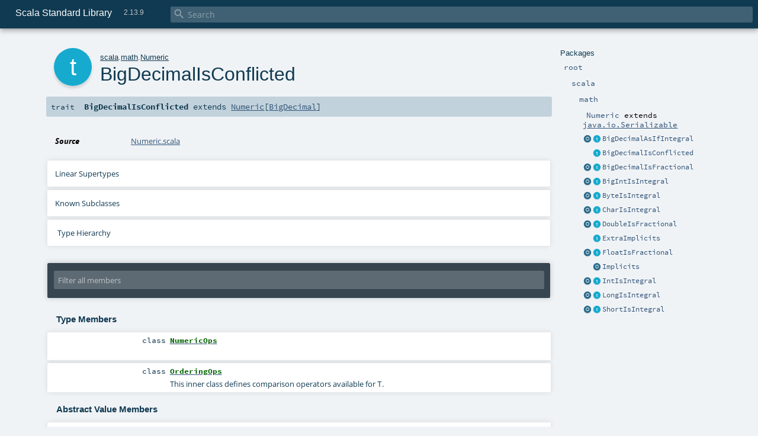

--- FILE ---
content_type: text/html
request_url: https://www.scala-lang.org/api/2.13.9/scala/math/Numeric$$BigDecimalIsConflicted.html
body_size: 15476
content:
<!DOCTYPE html ><html><head><meta http-equiv="X-UA-Compatible" content="IE=edge"/><meta content="width=device-width, initial-scale=1.0, maximum-scale=1.0, user-scalable=no" name="viewport"/><title>Scala Standard Library 2.13.9 - scala.math.Numeric.BigDecimalIsConflicted</title><meta content="Scala Standard Library 2.13.9 - scala.math.Numeric.BigDecimalIsConflicted" name="description"/><meta content="Scala Standard Library 2.13.9 scala.math.Numeric.BigDecimalIsConflicted" name="keywords"/><meta http-equiv="content-type" content="text/html; charset=UTF-8"/><link href="../../lib/index.css" media="screen" type="text/css" rel="stylesheet"/><link href="../../lib/template.css" media="screen" type="text/css" rel="stylesheet"/><link href="../../lib/print.css" media="print" type="text/css" rel="stylesheet"/><link href="../../lib/diagrams.css" media="screen" type="text/css" rel="stylesheet" id="diagrams-css"/><script type="text/javascript" src="../../lib/jquery.min.js"></script><script type="text/javascript" src="../../lib/index.js"></script><script type="text/javascript" src="../../index.js"></script><script type="text/javascript" src="../../lib/scheduler.js"></script><script type="text/javascript" src="../../lib/template.js"></script><script type="text/javascript" src="https://d3js.org/d3.v4.js"></script><script type="text/javascript" src="https://cdn.jsdelivr.net/npm/graphlib-dot@0.6.2/dist/graphlib-dot.min.js"></script><script type="text/javascript" src="https://cdnjs.cloudflare.com/ajax/libs/dagre-d3/0.6.1/dagre-d3.min.js"></script><script type="text/javascript">/* this variable can be used by the JS to determine the path to the root document */
var toRoot = '../../';</script></head><body><div id="search"><span id="doc-title">Scala Standard Library<span id="doc-version">2.13.9</span></span> <span class="close-results"><span class="left">&lt;</span> Back</span><div id="textfilter"><span class="input"><input autocapitalize="none" placeholder="Search" id="index-input" type="text" accesskey="/"/><i class="clear material-icons"></i><i id="search-icon" class="material-icons"></i></span></div></div><div id="search-results"><div id="search-progress"><div id="progress-fill"></div></div><div id="results-content"><div id="entity-results"></div><div id="member-results"></div></div></div><div id="content-scroll-container" style="-webkit-overflow-scrolling: touch;"><div id="content-container" style="-webkit-overflow-scrolling: touch;"><div id="subpackage-spacer"><div id="packages"><h1>Packages</h1><ul><li class="indented0 " name="_root_.root" group="Ungrouped" fullComment="yes" data-isabs="false" visbl="pub"><a id="_root_" class="anchorToMember"></a><a id="root:_root_" class="anchorToMember"></a> <span class="permalink"><a href="../../index.html" title="Permalink"><i class="material-icons"></i></a></span> <span class="modifier_kind"><span class="modifier"></span> <span class="kind">package</span></span> <span class="symbol"><a href="../../index.html" title="This is the documentation for the Scala standard library."><span class="name">root</span></a></span><p class="shortcomment cmt">This is the documentation for the Scala standard library.</p><div class="fullcomment"><div class="comment cmt"><p>This is the documentation for the Scala standard library.</p><h4> Package structure </h4><p>The <a href="../index.html" name="scala" id="scala" class="extype">scala</a> package contains core types like <a href="../Int.html" name="scala.Int" id="scala.Int" class="extype"><code>Int</code></a>, <a href="../Float.html" name="scala.Float" id="scala.Float" class="extype"><code>Float</code></a>, <a href="../Array.html" name="scala.Array" id="scala.Array" class="extype"><code>Array</code></a>
or <a href="../Option.html" name="scala.Option" id="scala.Option" class="extype"><code>Option</code></a> which are accessible in all Scala compilation units without explicit qualification or
imports.</p><p>Notable packages include:</p><ul><li><a href="../collection/index.html" name="scala.collection" id="scala.collection" class="extype"><code>scala.collection</code></a> and its sub-packages contain Scala's collections framework<ul><li><a href="../collection/immutable/index.html" name="scala.collection.immutable" id="scala.collection.immutable" class="extype"><code>scala.collection.immutable</code></a> - Immutable, sequential data-structures such as
      <a href="../collection/immutable/Vector.html" name="scala.collection.immutable.Vector" id="scala.collection.immutable.Vector" class="extype"><code>Vector</code></a>, <a href="../collection/immutable/List.html" name="scala.collection.immutable.List" id="scala.collection.immutable.List" class="extype"><code>List</code></a>,
      <a href="../collection/immutable/Range.html" name="scala.collection.immutable.Range" id="scala.collection.immutable.Range" class="extype"><code>Range</code></a>, <a href="../collection/immutable/HashMap.html" name="scala.collection.immutable.HashMap" id="scala.collection.immutable.HashMap" class="extype"><code>HashMap</code></a> or
      <a href="../collection/immutable/HashSet.html" name="scala.collection.immutable.HashSet" id="scala.collection.immutable.HashSet" class="extype"><code>HashSet</code></a></li><li><a href="../collection/mutable/index.html" name="scala.collection.mutable" id="scala.collection.mutable" class="extype"><code>scala.collection.mutable</code></a> - Mutable, sequential data-structures such as
      <a href="../collection/mutable/ArrayBuffer.html" name="scala.collection.mutable.ArrayBuffer" id="scala.collection.mutable.ArrayBuffer" class="extype"><code>ArrayBuffer</code></a>,
      <a href="../collection/mutable/StringBuilder.html" name="scala.collection.mutable.StringBuilder" id="scala.collection.mutable.StringBuilder" class="extype"><code>StringBuilder</code></a>,
      <a href="../collection/mutable/HashMap.html" name="scala.collection.mutable.HashMap" id="scala.collection.mutable.HashMap" class="extype"><code>HashMap</code></a> or <a href="../collection/mutable/HashSet.html" name="scala.collection.mutable.HashSet" id="scala.collection.mutable.HashSet" class="extype"><code>HashSet</code></a></li><li><a href="../collection/concurrent/index.html" name="scala.collection.concurrent" id="scala.collection.concurrent" class="extype"><code>scala.collection.concurrent</code></a> - Mutable, concurrent data-structures such as
      <a href="../collection/concurrent/TrieMap.html" name="scala.collection.concurrent.TrieMap" id="scala.collection.concurrent.TrieMap" class="extype"><code>TrieMap</code></a></li></ul></li><li><a href="../concurrent/index.html" name="scala.concurrent" id="scala.concurrent" class="extype"><code>scala.concurrent</code></a> - Primitives for concurrent programming such as
    <a href="../concurrent/Future.html" name="scala.concurrent.Future" id="scala.concurrent.Future" class="extype"><code>Futures</code></a> and <a href="../concurrent/Promise.html" name="scala.concurrent.Promise" id="scala.concurrent.Promise" class="extype"><code>Promises</code></a></li><li><a href="../io/index.html" name="scala.io" id="scala.io" class="extype"><code>scala.io</code></a>     - Input and output operations</li><li><a href="index.html" name="scala.math" id="scala.math" class="extype"><code>scala.math</code></a>   - Basic math functions and additional numeric types like
    <a href="BigInt.html" name="scala.math.BigInt" id="scala.math.BigInt" class="extype"><code>BigInt</code></a> and <a href="BigDecimal.html" name="scala.math.BigDecimal" id="scala.math.BigDecimal" class="extype"><code>BigDecimal</code></a></li><li><a href="../sys/index.html" name="scala.sys" id="scala.sys" class="extype"><code>scala.sys</code></a>    - Interaction with other processes and the operating system</li><li><a href="../util/matching/index.html" name="scala.util.matching" id="scala.util.matching" class="extype"><code>scala.util.matching</code></a> - <a href="../util/matching/Regex.html" name="scala.util.matching.Regex" id="scala.util.matching.Regex" class="extype">Regular expressions</a></li></ul><p>Other packages exist.  See the complete list on the right.</p><p>Additional parts of the standard library are shipped as separate libraries. These include:</p><ul><li><a href="https://www.scala-lang.org/api/current/scala-reflect/scala/reflect/index.html" target="_blank"><code>scala.reflect</code></a> - Scala's reflection API (scala-reflect.jar)</li><li><a href="https://github.com/scala/scala-xml" target="_blank"><code>scala.xml</code></a> - XML parsing, manipulation, and serialization (scala-xml.jar)</li><li><a href="https://github.com/scala/scala-parallel-collections" target="_blank"><code>scala.collection.parallel</code></a> - Parallel collections (scala-parallel-collections.jar)</li><li><a href="https://github.com/scala/scala-parser-combinators" target="_blank"><code>scala.util.parsing</code></a> - Parser combinators (scala-parser-combinators.jar)</li><li><a href="https://github.com/scala/scala-swing" target="_blank"><code>scala.swing</code></a> - A convenient wrapper around Java's GUI framework called Swing (scala-swing.jar)</li></ul><h4> Automatic imports </h4><p>Identifiers in the scala package and the <a href="../Predef$.html" name="scala.Predef" id="scala.Predef" class="extype"><code>scala.Predef</code></a> object are always in scope by default.</p><p>Some of these identifiers are type aliases provided as shortcuts to commonly used classes.  For example, <code>List</code> is an alias for
<a href="../collection/immutable/List.html" name="scala.collection.immutable.List" id="scala.collection.immutable.List" class="extype"><code>scala.collection.immutable.List</code></a>.</p><p>Other aliases refer to classes provided by the underlying platform.  For example, on the JVM, <code>String</code> is an alias for <code>java.lang.String</code>.</p></div><dl class="attributes block"><dt>Definition Classes</dt><dd><a href="../../index.html" name="_root_" id="_root_" class="extype">root</a></dd></dl></div></li><li class="indented1 " name="_root_.scala" group="Ungrouped" fullComment="yes" data-isabs="false" visbl="pub"><a id="scala" class="anchorToMember"></a><a id="scala:scala" class="anchorToMember"></a> <span class="permalink"><a href="../../scala/index.html" title="Permalink"><i class="material-icons"></i></a></span> <span class="modifier_kind"><span class="modifier"></span> <span class="kind">package</span></span> <span class="symbol"><a href="../index.html" title="Core Scala types."><span class="name">scala</span></a></span><p class="shortcomment cmt">Core Scala types.</p><div class="fullcomment"><div class="comment cmt"><p>Core Scala types. They are always available without an explicit import.</p></div><dl class="attributes block"><dt>Definition Classes</dt><dd><a href="../../index.html" name="_root_" id="_root_" class="extype">root</a></dd></dl></div></li><li class="indented2 " name="scala.math" group="Ungrouped" fullComment="yes" data-isabs="false" visbl="pub"><a id="math" class="anchorToMember"></a><a id="math:math" class="anchorToMember"></a> <span class="permalink"><a href="../../scala/math/index.html" title="Permalink"><i class="material-icons"></i></a></span> <span class="modifier_kind"><span class="modifier"></span> <span class="kind">package</span></span> <span class="symbol"><a href="index.html" title="The package object scala.math contains methods for performing basic numeric operations such as elementary exponential, logarithmic, root and trigonometric functions."><span class="name">math</span></a></span><p class="shortcomment cmt">The package object <code>scala.math</code> contains methods for performing basic
numeric operations such as elementary exponential, logarithmic, root and
trigonometric functions.</p><div class="fullcomment"><div class="comment cmt"><p>The package object <code>scala.math</code> contains methods for performing basic
numeric operations such as elementary exponential, logarithmic, root and
trigonometric functions.</p><p>All methods forward to <a href="https://docs.oracle.com/javase/8/docs/api/java/lang/Math.html" name="java.lang.Math" id="java.lang.Math" class="extype">java.lang.Math</a> unless otherwise noted.
</p></div><dl class="attributes block"><dt>Definition Classes</dt><dd><a href="../index.html" name="scala" id="scala" class="extype">scala</a></dd><dt>See also</dt><dd><span class="cmt"><p><a href="https://docs.oracle.com/javase/8/docs/api/java/lang/Math.html" name="java.lang.Math" id="java.lang.Math" class="extype">java.lang.Math</a></p></span></dd></dl></div></li><li class="indented3 " name="scala.math.Numeric" group="Ungrouped" fullComment="yes" data-isabs="false" visbl="pub"><a id="Numeric" class="anchorToMember"></a><a id="Numeric:Numeric" class="anchorToMember"></a> <span class="permalink"><a href="../../scala/math/Numeric$.html" title="Permalink"><i class="material-icons"></i></a></span> <span class="modifier_kind"><span class="modifier"></span> <span class="kind">object</span></span> <span class="symbol"><a href="Numeric$.html" title=""><span class="name">Numeric</span></a><span class="result"> extends <a href="https://docs.oracle.com/javase/8/docs/api/java/io/Serializable.html#java.io.Serializable" name="java.io.Serializable" id="java.io.Serializable" class="extype">java.io.Serializable</a></span></span><div class="fullcomment"><dl class="attributes block"><dt>Definition Classes</dt><dd><a href="index.html" name="scala.math" id="scala.math" class="extype">math</a></dd></dl></div></li><li class="current-entities indented3"><a href="Numeric$$BigDecimalAsIfIntegral$.html" title="" class="object"></a> <a href="Numeric$$BigDecimalAsIfIntegral.html" title="" class="trait"></a><a href="Numeric$$BigDecimalAsIfIntegral.html" title="">BigDecimalAsIfIntegral</a></li><li class="current-entities indented3"><span class="separator"></span> <a href="" title="" class="trait"></a><a href="" title="">BigDecimalIsConflicted</a></li><li class="current-entities indented3"><a href="Numeric$$BigDecimalIsFractional$.html" title="" class="object"></a> <a href="Numeric$$BigDecimalIsFractional.html" title="" class="trait"></a><a href="Numeric$$BigDecimalIsFractional.html" title="">BigDecimalIsFractional</a></li><li class="current-entities indented3"><a href="Numeric$$BigIntIsIntegral$.html" title="" class="object"></a> <a href="Numeric$$BigIntIsIntegral.html" title="" class="trait"></a><a href="Numeric$$BigIntIsIntegral.html" title="">BigIntIsIntegral</a></li><li class="current-entities indented3"><a href="Numeric$$ByteIsIntegral$.html" title="" class="object"></a> <a href="Numeric$$ByteIsIntegral.html" title="" class="trait"></a><a href="Numeric$$ByteIsIntegral.html" title="">ByteIsIntegral</a></li><li class="current-entities indented3"><a href="Numeric$$CharIsIntegral$.html" title="" class="object"></a> <a href="Numeric$$CharIsIntegral.html" title="" class="trait"></a><a href="Numeric$$CharIsIntegral.html" title="">CharIsIntegral</a></li><li class="current-entities indented3"><a href="Numeric$$DoubleIsFractional$.html" title="" class="object"></a> <a href="Numeric$$DoubleIsFractional.html" title="" class="trait"></a><a href="Numeric$$DoubleIsFractional.html" title="">DoubleIsFractional</a></li><li class="current-entities indented3"><span class="separator"></span> <a href="Numeric$$ExtraImplicits.html" title="" class="trait"></a><a href="Numeric$$ExtraImplicits.html" title="">ExtraImplicits</a></li><li class="current-entities indented3"><a href="Numeric$$FloatIsFractional$.html" title="" class="object"></a> <a href="Numeric$$FloatIsFractional.html" title="" class="trait"></a><a href="Numeric$$FloatIsFractional.html" title="">FloatIsFractional</a></li><li class="current-entities indented3"><span class="separator"></span> <a href="Numeric$$Implicits$.html" title="" class="object"></a><a href="Numeric$$Implicits$.html" title="">Implicits</a></li><li class="current-entities indented3"><a href="Numeric$$IntIsIntegral$.html" title="" class="object"></a> <a href="Numeric$$IntIsIntegral.html" title="" class="trait"></a><a href="Numeric$$IntIsIntegral.html" title="">IntIsIntegral</a></li><li class="current-entities indented3"><a href="Numeric$$LongIsIntegral$.html" title="" class="object"></a> <a href="Numeric$$LongIsIntegral.html" title="" class="trait"></a><a href="Numeric$$LongIsIntegral.html" title="">LongIsIntegral</a></li><li class="current-entities indented3"><a href="Numeric$$ShortIsIntegral$.html" title="" class="object"></a> <a href="Numeric$$ShortIsIntegral.html" title="" class="trait"></a><a href="Numeric$$ShortIsIntegral.html" title="">ShortIsIntegral</a></li></ul></div></div><div id="content"><body class="trait type"><div id="definition"><div class="big-circle trait">t</div><p id="owner"><a href="../index.html" name="scala" id="scala" class="extype">scala</a>.<a href="index.html" name="scala.math" id="scala.math" class="extype">math</a>.<a href="Numeric$.html" name="scala.math.Numeric" id="scala.math.Numeric" class="extype">Numeric</a></p><h1>BigDecimalIsConflicted<span class="permalink"><a href="../../scala/math/Numeric$$BigDecimalIsConflicted.html" title="Permalink"><i class="material-icons"></i></a></span></h1><h3><span class="morelinks"></span></h3></div><h4 id="signature" class="signature"><span class="modifier_kind"><span class="modifier"></span> <span class="kind">trait</span></span> <span class="symbol"><span class="name">BigDecimalIsConflicted</span><span class="result"> extends <a href="Numeric.html" name="scala.math.Numeric" id="scala.math.Numeric" class="extype">Numeric</a>[<a href="BigDecimal.html" name="scala.math.BigDecimal" id="scala.math.BigDecimal" class="extype">BigDecimal</a>]</span></span></h4><div id="comment" class="fullcommenttop"><dl class="attributes block"><dt>Source</dt><dd><a href="https://github.com/scala/scala/tree/v2.13.9/src/library/scala/math/Numeric.scala#L179" target="_blank">Numeric.scala</a></dd></dl><div class="toggleContainer"><div class="toggle block"><span>Linear Supertypes</span><div class="superTypes hiddenContent"><a href="Numeric.html" name="scala.math.Numeric" id="scala.math.Numeric" class="extype">Numeric</a>[<a href="BigDecimal.html" name="scala.math.BigDecimal" id="scala.math.BigDecimal" class="extype">BigDecimal</a>], <a href="Ordering.html" name="scala.math.Ordering" id="scala.math.Ordering" class="extype">Ordering</a>[<a href="BigDecimal.html" name="scala.math.BigDecimal" id="scala.math.BigDecimal" class="extype">BigDecimal</a>], <a href="PartialOrdering.html" name="scala.math.PartialOrdering" id="scala.math.PartialOrdering" class="extype">PartialOrdering</a>[<a href="BigDecimal.html" name="scala.math.BigDecimal" id="scala.math.BigDecimal" class="extype">BigDecimal</a>], <a href="Equiv.html" name="scala.math.Equiv" id="scala.math.Equiv" class="extype">Equiv</a>[<a href="BigDecimal.html" name="scala.math.BigDecimal" id="scala.math.BigDecimal" class="extype">BigDecimal</a>], <a href="https://docs.oracle.com/javase/8/docs/api/java/io/Serializable.html#java.io.Serializable" name="java.io.Serializable" id="java.io.Serializable" class="extype">java.io.Serializable</a>, <a href="https://docs.oracle.com/javase/8/docs/api/java/util/Comparator.html#java.util.Comparator" name="java.util.Comparator" id="java.util.Comparator" class="extype">Comparator</a>[<a href="BigDecimal.html" name="scala.math.BigDecimal" id="scala.math.BigDecimal" class="extype">BigDecimal</a>], <a href="../AnyRef.html" name="scala.AnyRef" id="scala.AnyRef" class="extype">AnyRef</a>, <a href="../Any.html" name="scala.Any" id="scala.Any" class="extype">Any</a></div></div></div><div class="toggleContainer"><div class="toggle block"><span>Known Subclasses</span><div class="subClasses hiddenContent"><a href="Numeric$$BigDecimalAsIfIntegral.html" name="scala.math.Numeric.BigDecimalAsIfIntegral" id="scala.math.Numeric.BigDecimalAsIfIntegral" class="extype">BigDecimalAsIfIntegral</a>, <a href="Numeric$$BigDecimalAsIfIntegral$.html" name="scala.math.Numeric.BigDecimalAsIfIntegral" id="scala.math.Numeric.BigDecimalAsIfIntegral" class="extype">BigDecimalAsIfIntegral</a>, <a href="Numeric$$BigDecimalIsFractional.html" name="scala.math.Numeric.BigDecimalIsFractional" id="scala.math.Numeric.BigDecimalIsFractional" class="extype">BigDecimalIsFractional</a>, <a href="Numeric$$BigDecimalIsFractional$.html" name="scala.math.Numeric.BigDecimalIsFractional" id="scala.math.Numeric.BigDecimalIsFractional" class="extype">BigDecimalIsFractional</a></div></div></div><div id="inheritance-diagram-container" class="toggleContainer block diagram-container"><span class="toggle diagram-link">Type Hierarchy</span><div id="inheritance-diagram" class="diagram hiddenContent"><svg id="graph1" class="class-diagram" width="800" height="600"></svg><script type="text/dot" id="dot1">
digraph G {
  
  subgraph clusterAll {
  style = "invis"
  subgraph clusterOutgoing {
  style = "invis"
  node4 [URL="Ordered.html#inheritance-diagram-container", label="Ordered[BigDecimalIsConflicted]", id="graph1_4", class="implicit-outgoing trait", tooltip="scala.math.Numeric.BigDecimalIsConflicted can be implicitly converted to Ordered[BigDecimalIsConflicted] by the implicit method orderingToOrdered in object scala.math.Ordered"] ;
  
               }
  subgraph clusterThis {
  style="invis"
  node0 [URL="#inheritance-diagram-container", label="BigDecimalIsConflicted", id="graph1_0", class="this trait", tooltip="scala.math.Numeric.BigDecimalIsConflicted (this trait)"] ;
}
  
  
  node0 -> node4[label="implicitly", id="0_4", minlen="2", ltail="clusterThis", lhead="clusterOutgoing", constraint="false", class="implicit-outgoing", tooltip="BigDecimalIsConflicted can be implicitly converted to Ordered[BigDecimalIsConflicted]"]
}
  
  node1 [URL="Numeric$$BigDecimalAsIfIntegral.html#inheritance-diagram-container", label="BigDecimalAsIfIntegral", id="graph1_1", class="default", tooltip="scala.math.Numeric.BigDecimalAsIfIntegral"] ;
  node2 [URL="Numeric$$BigDecimalIsFractional.html#inheritance-diagram-container", label="BigDecimalIsFractional", id="graph1_2", class="default", tooltip="scala.math.Numeric.BigDecimalIsFractional"] ;
  node3 [URL="Numeric.html#inheritance-diagram-container", label="Numeric[BigDecimal]", id="graph1_3", class="default", tooltip="scala.math.Numeric"] ;
  node3 -> node0 [arrowtail="empty", dir="back", id="graph1_3_0", class="inheritance", tooltip="BigDecimalIsConflicted is a subtype of Numeric[BigDecimal]"] ;
  node0 -> node1 [arrowtail="empty", dir="back", id="graph1_0_1", class="inheritance", tooltip="BigDecimalAsIfIntegral is a subtype of BigDecimalIsConflicted"] ;
  node0 -> node2 [arrowtail="empty", dir="back", id="graph1_0_2", class="inheritance", tooltip="BigDecimalIsFractional is a subtype of BigDecimalIsConflicted"] ;
}
</script><script>$("#inheritance-diagram").bind('beforeShow', function() {
  if ($("svg#graph1").children().length == 0) {
    var dot = document.querySelector("#dot1").text;
    var svg = d3.select("#graph1");
    var inner = svg.append("g");

    // Set up zoom support
    var zoom = d3.zoom()
        .on("zoom", function() {
          inner.attr("transform", d3.event.transform);
        });
    svg.call(zoom);

    var render = new dagreD3.render();
    var g = graphlibDot.read(dot);
    render(inner, g);

    inner.selectAll("g.node").each(function(v) {
      // https://stackoverflow.com/questions/27381452/wrapping-existing-inline-svg-g-element-with-a-element
      var tgt = $("#"+ g.node(v).id +" g.label text")[0];
      var parent = tgt.parentNode;
      var a = document.createElementNS('http://www.w3.org/2000/svg', 'a');
      a.setAttributeNS('http://www.w3.org/1999/xlink', 'xlink:href', g.node(v).URL);
      a.appendChild(tgt);
      parent.appendChild(a);
    });
  }
})</script></div></div></div><div id="mbrsel"><div class="toggle"></div><div id="memberfilter"><i class="material-icons arrow"></i><span class="input"><input placeholder="Filter all members" id="mbrsel-input" type="text" accesskey="/"/></span><i class="clear material-icons"></i></div><div id="filterby"><div id="order"><span class="filtertype">Ordering</span><ol><li class="alpha in"><span>Alphabetic</span></li><li class="inherit out"><span>By Inheritance</span></li></ol></div><div class="ancestors"><span class="filtertype">Inherited<br/></span><ol id="linearization"><li class="in" name="scala.math.Numeric.BigDecimalIsConflicted"><span>BigDecimalIsConflicted</span></li><li class="in" name="scala.math.Numeric"><span>Numeric</span></li><li class="in" name="scala.math.Ordering"><span>Ordering</span></li><li class="in" name="scala.math.PartialOrdering"><span>PartialOrdering</span></li><li class="in" name="scala.math.Equiv"><span>Equiv</span></li><li class="in" name="java.io.Serializable"><span>Serializable</span></li><li class="in" name="java.util.Comparator"><span>Comparator</span></li><li class="in" name="scala.AnyRef"><span>AnyRef</span></li><li class="in" name="scala.Any"><span>Any</span></li></ol></div><div class="ancestors"><span class="filtertype">Implicitly<br/></span><ol id="implicits"><li class="in" name="scala.math.Ordered.orderingToOrdered" data-hidden="false"><span>by orderingToOrdered</span></li><li class="in" name="scala.Predef.any2stringadd" data-hidden="true"><span>by any2stringadd</span></li><li class="in" name="scala.Predef.StringFormat" data-hidden="true"><span>by StringFormat</span></li><li class="in" name="scala.Predef.Ensuring" data-hidden="true"><span>by Ensuring</span></li><li class="in" name="scala.Predef.ArrowAssoc" data-hidden="true"><span>by ArrowAssoc</span></li></ol></div><div class="ancestors"><span class="filtertype"></span><ol><li class="hideall out"><span>Hide All</span></li><li class="showall in"><span>Show All</span></li></ol></div><div id="visbl"><span class="filtertype">Visibility</span><ol><li class="public in"><span>Public</span></li><li class="protected out"><span>Protected</span></li></ol></div></div></div><div id="template"><div id="allMembers"><div id="types" class="types members"><h3>Type Members</h3><ol><li class="indented0 " name="scala.math.Numeric.NumericOps" group="Ungrouped" fullComment="yes" data-isabs="false" visbl="pub"><a id="NumericOpsextendsAnyRef" class="anchorToMember"></a><a id="NumericOps:NumericOps" class="anchorToMember"></a> <span class="permalink"><a href="../../scala/math/Numeric$NumericOps.html" title="Permalink"><i class="material-icons"></i></a></span> <span class="modifier_kind"><span class="modifier"></span> <span class="kind">class</span></span> <span class="symbol"><a href="Numeric$NumericOps.html" title=""><span class="name">NumericOps</span></a><span class="result"> extends <a href="../AnyRef.html" name="scala.AnyRef" id="scala.AnyRef" class="extype">AnyRef</a></span></span><div class="fullcomment"><dl class="attributes block"><dt>Definition Classes</dt><dd><a href="Numeric.html" name="scala.math.Numeric" id="scala.math.Numeric" class="extype">Numeric</a></dd></dl></div></li><li class="indented0 " name="scala.math.Ordering.OrderingOps" group="Ungrouped" fullComment="yes" data-isabs="false" visbl="pub"><a id="OrderingOpsextendsAnyRef" class="anchorToMember"></a><a id="OrderingOps:OrderingOps" class="anchorToMember"></a> <span class="permalink"><a href="../../scala/math/Ordering$OrderingOps.html" title="Permalink"><i class="material-icons"></i></a></span> <span class="modifier_kind"><span class="modifier"></span> <span class="kind">class</span></span> <span class="symbol"><a href="Ordering$OrderingOps.html" title="This inner class defines comparison operators available for T."><span class="name">OrderingOps</span></a><span class="result"> extends <a href="../AnyRef.html" name="scala.AnyRef" id="scala.AnyRef" class="extype">AnyRef</a></span></span><p class="shortcomment cmt">This inner class defines comparison operators available for <code>T</code>.</p><div class="fullcomment"><div class="comment cmt"><p>This inner class defines comparison operators available for <code>T</code>.</p><p>It can't extend <code>AnyVal</code> because it is not a top-level class
or a member of a statically accessible object.
</p></div><dl class="attributes block"><dt>Definition Classes</dt><dd><a href="Ordering.html" name="scala.math.Ordering" id="scala.math.Ordering" class="extype">Ordering</a></dd></dl></div></li></ol></div><div class="values members"><h3>Abstract Value Members</h3><ol><li class="indented0 " name="scala.math.Ordering#compare" group="Ungrouped" fullComment="yes" data-isabs="true" visbl="pub"><a id="compare(x:T,y:T):Int" class="anchorToMember"></a><a id="compare(BigDecimal,BigDecimal):Int" class="anchorToMember"></a> <span class="permalink"><a href="../../scala/math/Numeric$$BigDecimalIsConflicted.html#compare(x:T,y:T):Int" title="Permalink"><i class="material-icons"></i></a></span> <span class="modifier_kind"><span class="modifier">abstract </span> <span class="kind">def</span></span> <span class="symbol"><span class="name">compare</span><span class="params">(<span name="x">x: <a href="BigDecimal.html" name="scala.math.BigDecimal" id="scala.math.BigDecimal" class="extype">BigDecimal</a></span>, <span name="y">y: <a href="BigDecimal.html" name="scala.math.BigDecimal" id="scala.math.BigDecimal" class="extype">BigDecimal</a></span>)</span><span class="result">: <a href="../Int.html" name="scala.Int" id="scala.Int" class="extype">Int</a></span></span><p class="shortcomment cmt">Returns an integer whose sign communicates how x compares to y.</p><div class="fullcomment"><div class="comment cmt"><p>Returns an integer whose sign communicates how x compares to y.</p><p>The result sign has the following meaning:</p><ul><li>negative if x &lt; y</li><li>positive if x &gt; y</li><li>zero otherwise (if x == y)
</li></ul></div><dl class="attributes block"><dt>Definition Classes</dt><dd><a href="Ordering.html" name="scala.math.Ordering" id="scala.math.Ordering" class="extype">Ordering</a> → Comparator</dd></dl></div></li></ol></div><div class="values members"><h3>Concrete Value Members</h3><ol><li class="indented0 " name="scala.AnyRef#!=" group="Ungrouped" fullComment="yes" data-isabs="false" visbl="pub"><a id="!=(x$1:Any):Boolean" class="anchorToMember"></a><a id="!=(Any):Boolean" class="anchorToMember"></a> <span class="permalink"><a href="../../scala/math/Numeric$$BigDecimalIsConflicted.html#!=(x$1:Any):Boolean" title="Permalink"><i class="material-icons"></i></a></span> <span class="modifier_kind"><span class="modifier">final </span> <span class="kind">def</span></span> <span class="symbol"><span class="name" title="gt4s: $bang$eq">!=</span><span class="params">(<span name="arg0">arg0: <a href="../Any.html" name="scala.Any" id="scala.Any" class="extype">Any</a></span>)</span><span class="result">: <a href="../Boolean.html" name="scala.Boolean" id="scala.Boolean" class="extype">Boolean</a></span></span><p class="shortcomment cmt">Test two objects for inequality.</p><div class="fullcomment"><div class="comment cmt"><p>Test two objects for inequality.
</p></div><dl class="paramcmts block"><dt>returns</dt><dd class="cmt"><p><code>true</code> if !(this == that), false otherwise.</p></dd></dl><dl class="attributes block"><dt>Definition Classes</dt><dd>AnyRef → <a href="../Any.html" name="scala.Any" id="scala.Any" class="extype">Any</a></dd></dl></div></li><li class="indented0 " name="scala.AnyRef###" group="Ungrouped" fullComment="yes" data-isabs="false" visbl="pub"><a id="##:Int" class="anchorToMember"></a> <span class="permalink"><a href="../../scala/math/Numeric$$BigDecimalIsConflicted.html###:Int" title="Permalink"><i class="material-icons"></i></a></span> <span class="modifier_kind"><span class="modifier">final </span> <span class="kind">def</span></span> <span class="symbol"><span class="name" title="gt4s: $hash$hash">##</span><span class="result">: <a href="../Int.html" name="scala.Int" id="scala.Int" class="extype">Int</a></span></span><p class="shortcomment cmt">Equivalent to <code>x.hashCode</code> except for boxed numeric types and <code>null</code>.</p><div class="fullcomment"><div class="comment cmt"><p>Equivalent to <code>x.hashCode</code> except for boxed numeric types and <code>null</code>.
 For numerics, it returns a hash value which is consistent
 with value equality: if two value type instances compare
 as true, then ## will produce the same hash value for each
 of them.
 For <code>null</code> returns a hashcode where <code>null.hashCode</code> throws a
 <code>NullPointerException</code>.
</p></div><dl class="paramcmts block"><dt>returns</dt><dd class="cmt"><p>a hash value consistent with ==</p></dd></dl><dl class="attributes block"><dt>Definition Classes</dt><dd>AnyRef → <a href="../Any.html" name="scala.Any" id="scala.Any" class="extype">Any</a></dd></dl></div></li><li class="indented0 " name="scala.Predef.any2stringadd#+" group="Ungrouped" fullComment="yes" data-isabs="false" visbl="pub"><a id="+(other:String):String" class="anchorToMember"></a><a id="+(String):String" class="anchorToMember"></a> <span class="permalink"><a href="../../scala/math/Numeric$$BigDecimalIsConflicted.html#+(other:String):String" title="Permalink"><i class="material-icons"></i></a></span> <span class="modifier_kind"><span class="modifier"></span> <span class="kind">def</span></span> <span class="symbol"><span class="implicit" title="gt4s: $plus">+</span><span class="params">(<span name="other">other: <a href="../Predef$.html#String=String" name="scala.Predef.String" id="scala.Predef.String" class="extmbr">String</a></span>)</span><span class="result">: <a href="../Predef$.html#String=String" name="scala.Predef.String" id="scala.Predef.String" class="extmbr">String</a></span></span><div class="fullcomment"><dl class="attributes block"><dt class="implicit">Implicit</dt><dd>This member is added by an implicit conversion from <a href="" name="scala.math.Numeric.BigDecimalIsConflicted" id="scala.math.Numeric.BigDecimalIsConflicted" class="extype">BigDecimalIsConflicted</a> to<a href="../Predef$$any2stringadd.html" name="scala.Predef.any2stringadd" id="scala.Predef.any2stringadd" class="extype">any2stringadd</a>[<a href="" name="scala.math.Numeric.BigDecimalIsConflicted" id="scala.math.Numeric.BigDecimalIsConflicted" class="extype">BigDecimalIsConflicted</a>] performed by method any2stringadd in <a href="../Predef$.html" name="scala.Predef" id="scala.Predef" class="extype">scala.Predef</a>.</dd><dt>Definition Classes</dt><dd><a href="../Predef$$any2stringadd.html" name="scala.Predef.any2stringadd" id="scala.Predef.any2stringadd" class="extype">any2stringadd</a></dd></dl></div></li><li class="indented0 " name="scala.Predef.ArrowAssoc#-&gt;" group="Ungrouped" fullComment="yes" data-isabs="false" visbl="pub"><a id="-&gt;[B](y:B):(A,B)" class="anchorToMember"></a><a id="-&gt;[B](B):(BigDecimalIsConflicted,B)" class="anchorToMember"></a> <span class="permalink"><a href="../../scala/math/Numeric$$BigDecimalIsConflicted.html#-&gt;[B](y:B):(A,B)" title="Permalink"><i class="material-icons"></i></a></span> <span class="modifier_kind"><span class="modifier"></span> <span class="kind">def</span></span> <span class="symbol"><span class="implicit" title="gt4s: $minus$greater">-&gt;</span><span class="tparams">[<span name="B">B</span>]</span><span class="params">(<span name="y">y: <span name="scala.Predef.ArrowAssoc.-&gt;.B" class="extype">B</span></span>)</span><span class="result">: (<a href="" name="scala.math.Numeric.BigDecimalIsConflicted" id="scala.math.Numeric.BigDecimalIsConflicted" class="extype">BigDecimalIsConflicted</a>, <span name="scala.Predef.ArrowAssoc.-&gt;.B" class="extype">B</span>)</span></span><div class="fullcomment"><dl class="attributes block"><dt class="implicit">Implicit</dt><dd>This member is added by an implicit conversion from <a href="" name="scala.math.Numeric.BigDecimalIsConflicted" id="scala.math.Numeric.BigDecimalIsConflicted" class="extype">BigDecimalIsConflicted</a> to<a href="../Predef$$ArrowAssoc.html" name="scala.Predef.ArrowAssoc" id="scala.Predef.ArrowAssoc" class="extype">ArrowAssoc</a>[<a href="" name="scala.math.Numeric.BigDecimalIsConflicted" id="scala.math.Numeric.BigDecimalIsConflicted" class="extype">BigDecimalIsConflicted</a>] performed by method ArrowAssoc in <a href="../Predef$.html" name="scala.Predef" id="scala.Predef" class="extype">scala.Predef</a>.</dd><dt>Definition Classes</dt><dd><a href="../Predef$$ArrowAssoc.html" name="scala.Predef.ArrowAssoc" id="scala.Predef.ArrowAssoc" class="extype">ArrowAssoc</a></dd><dt>Annotations</dt><dd><span class="name">@<a href="../inline.html" name="scala.inline" id="scala.inline" class="extype">inline</a></span><span class="args">()</span> </dd></dl></div></li><li class="indented0 " name="scala.math.Ordered.orderingToOrdered#&lt;" group="Ungrouped" fullComment="yes" data-isabs="false" visbl="pub"><a id="&lt;(that:A):Boolean" class="anchorToMember"></a><a id="&lt;(BigDecimalIsConflicted):Boolean" class="anchorToMember"></a> <span class="permalink"><a href="../../scala/math/Numeric$$BigDecimalIsConflicted.html#&lt;(that:A):Boolean" title="Permalink"><i class="material-icons"></i></a></span> <span class="modifier_kind"><span class="modifier"></span> <span class="kind">def</span></span> <span class="symbol"><span class="implicit" title="gt4s: $less">&lt;</span><span class="params">(<span name="that">that: <a href="" name="scala.math.Numeric.BigDecimalIsConflicted" id="scala.math.Numeric.BigDecimalIsConflicted" class="extype">BigDecimalIsConflicted</a></span>)</span><span class="result">: <a href="../Boolean.html" name="scala.Boolean" id="scala.Boolean" class="extype">Boolean</a></span></span><p class="shortcomment cmt">Returns true if <code>this</code> is less than <code>that</code>
</p><div class="fullcomment"><div class="comment cmt"><p>Returns true if <code>this</code> is less than <code>that</code>
</p></div><dl class="attributes block"><dt class="implicit">Implicit</dt><dd>This member is added by an implicit conversion from <a href="" name="scala.math.Numeric.BigDecimalIsConflicted" id="scala.math.Numeric.BigDecimalIsConflicted" class="extype">BigDecimalIsConflicted</a> to<a href="Ordered.html" name="scala.math.Ordered" id="scala.math.Ordered" class="extype">Ordered</a>[<a href="" name="scala.math.Numeric.BigDecimalIsConflicted" id="scala.math.Numeric.BigDecimalIsConflicted" class="extype">BigDecimalIsConflicted</a>] performed by method orderingToOrdered in <a href="Ordered$.html" name="scala.math.Ordered" id="scala.math.Ordered" class="extype">scala.math.Ordered</a>.This conversion will take place only if an implicit value of type <a href="Ordering.html" name="scala.math.Ordering" id="scala.math.Ordering" class="extype">Ordering</a>[<a href="" name="scala.math.Numeric.BigDecimalIsConflicted" id="scala.math.Numeric.BigDecimalIsConflicted" class="extype">BigDecimalIsConflicted</a>] is in scope.</dd><dt>Definition Classes</dt><dd><a href="Ordered.html" name="scala.math.Ordered" id="scala.math.Ordered" class="extype">Ordered</a></dd></dl></div></li><li class="indented0 " name="scala.math.Ordered.orderingToOrdered#&lt;=" group="Ungrouped" fullComment="yes" data-isabs="false" visbl="pub"><a id="&lt;=(that:A):Boolean" class="anchorToMember"></a><a id="&lt;=(BigDecimalIsConflicted):Boolean" class="anchorToMember"></a> <span class="permalink"><a href="../../scala/math/Numeric$$BigDecimalIsConflicted.html#&lt;=(that:A):Boolean" title="Permalink"><i class="material-icons"></i></a></span> <span class="modifier_kind"><span class="modifier"></span> <span class="kind">def</span></span> <span class="symbol"><span class="implicit" title="gt4s: $less$eq">&lt;=</span><span class="params">(<span name="that">that: <a href="" name="scala.math.Numeric.BigDecimalIsConflicted" id="scala.math.Numeric.BigDecimalIsConflicted" class="extype">BigDecimalIsConflicted</a></span>)</span><span class="result">: <a href="../Boolean.html" name="scala.Boolean" id="scala.Boolean" class="extype">Boolean</a></span></span><p class="shortcomment cmt">Returns true if <code>this</code> is less than or equal to <code>that</code>.</p><div class="fullcomment"><div class="comment cmt"><p>Returns true if <code>this</code> is less than or equal to <code>that</code>.
</p></div><dl class="attributes block"><dt class="implicit">Implicit</dt><dd>This member is added by an implicit conversion from <a href="" name="scala.math.Numeric.BigDecimalIsConflicted" id="scala.math.Numeric.BigDecimalIsConflicted" class="extype">BigDecimalIsConflicted</a> to<a href="Ordered.html" name="scala.math.Ordered" id="scala.math.Ordered" class="extype">Ordered</a>[<a href="" name="scala.math.Numeric.BigDecimalIsConflicted" id="scala.math.Numeric.BigDecimalIsConflicted" class="extype">BigDecimalIsConflicted</a>] performed by method orderingToOrdered in <a href="Ordered$.html" name="scala.math.Ordered" id="scala.math.Ordered" class="extype">scala.math.Ordered</a>.This conversion will take place only if an implicit value of type <a href="Ordering.html" name="scala.math.Ordering" id="scala.math.Ordering" class="extype">Ordering</a>[<a href="" name="scala.math.Numeric.BigDecimalIsConflicted" id="scala.math.Numeric.BigDecimalIsConflicted" class="extype">BigDecimalIsConflicted</a>] is in scope.</dd><dt>Definition Classes</dt><dd><a href="Ordered.html" name="scala.math.Ordered" id="scala.math.Ordered" class="extype">Ordered</a></dd></dl></div></li><li class="indented0 " name="scala.AnyRef#==" group="Ungrouped" fullComment="yes" data-isabs="false" visbl="pub"><a id="==(x$1:Any):Boolean" class="anchorToMember"></a><a id="==(Any):Boolean" class="anchorToMember"></a> <span class="permalink"><a href="../../scala/math/Numeric$$BigDecimalIsConflicted.html#==(x$1:Any):Boolean" title="Permalink"><i class="material-icons"></i></a></span> <span class="modifier_kind"><span class="modifier">final </span> <span class="kind">def</span></span> <span class="symbol"><span class="name" title="gt4s: $eq$eq">==</span><span class="params">(<span name="arg0">arg0: <a href="../Any.html" name="scala.Any" id="scala.Any" class="extype">Any</a></span>)</span><span class="result">: <a href="../Boolean.html" name="scala.Boolean" id="scala.Boolean" class="extype">Boolean</a></span></span><p class="shortcomment cmt">The expression <code>x == that</code> is equivalent to <code>if (x eq null) that eq null else x.equals(that)</code>.</p><div class="fullcomment"><div class="comment cmt"><p>The expression <code>x == that</code> is equivalent to <code>if (x eq null) that eq null else x.equals(that)</code>.
</p></div><dl class="paramcmts block"><dt>returns</dt><dd class="cmt"><p><code>true</code> if the receiver object is equivalent to the argument; <code>false</code> otherwise.</p></dd></dl><dl class="attributes block"><dt>Definition Classes</dt><dd>AnyRef → <a href="../Any.html" name="scala.Any" id="scala.Any" class="extype">Any</a></dd></dl></div></li><li class="indented0 " name="scala.math.Ordered.orderingToOrdered#&gt;" group="Ungrouped" fullComment="yes" data-isabs="false" visbl="pub"><a id="&gt;(that:A):Boolean" class="anchorToMember"></a><a id="&gt;(BigDecimalIsConflicted):Boolean" class="anchorToMember"></a> <span class="permalink"><a href="../../scala/math/Numeric$$BigDecimalIsConflicted.html#&gt;(that:A):Boolean" title="Permalink"><i class="material-icons"></i></a></span> <span class="modifier_kind"><span class="modifier"></span> <span class="kind">def</span></span> <span class="symbol"><span class="implicit" title="gt4s: $greater">&gt;</span><span class="params">(<span name="that">that: <a href="" name="scala.math.Numeric.BigDecimalIsConflicted" id="scala.math.Numeric.BigDecimalIsConflicted" class="extype">BigDecimalIsConflicted</a></span>)</span><span class="result">: <a href="../Boolean.html" name="scala.Boolean" id="scala.Boolean" class="extype">Boolean</a></span></span><p class="shortcomment cmt">Returns true if <code>this</code> is greater than <code>that</code>.</p><div class="fullcomment"><div class="comment cmt"><p>Returns true if <code>this</code> is greater than <code>that</code>.
</p></div><dl class="attributes block"><dt class="implicit">Implicit</dt><dd>This member is added by an implicit conversion from <a href="" name="scala.math.Numeric.BigDecimalIsConflicted" id="scala.math.Numeric.BigDecimalIsConflicted" class="extype">BigDecimalIsConflicted</a> to<a href="Ordered.html" name="scala.math.Ordered" id="scala.math.Ordered" class="extype">Ordered</a>[<a href="" name="scala.math.Numeric.BigDecimalIsConflicted" id="scala.math.Numeric.BigDecimalIsConflicted" class="extype">BigDecimalIsConflicted</a>] performed by method orderingToOrdered in <a href="Ordered$.html" name="scala.math.Ordered" id="scala.math.Ordered" class="extype">scala.math.Ordered</a>.This conversion will take place only if an implicit value of type <a href="Ordering.html" name="scala.math.Ordering" id="scala.math.Ordering" class="extype">Ordering</a>[<a href="" name="scala.math.Numeric.BigDecimalIsConflicted" id="scala.math.Numeric.BigDecimalIsConflicted" class="extype">BigDecimalIsConflicted</a>] is in scope.</dd><dt>Definition Classes</dt><dd><a href="Ordered.html" name="scala.math.Ordered" id="scala.math.Ordered" class="extype">Ordered</a></dd></dl></div></li><li class="indented0 " name="scala.math.Ordered.orderingToOrdered#&gt;=" group="Ungrouped" fullComment="yes" data-isabs="false" visbl="pub"><a id="&gt;=(that:A):Boolean" class="anchorToMember"></a><a id="&gt;=(BigDecimalIsConflicted):Boolean" class="anchorToMember"></a> <span class="permalink"><a href="../../scala/math/Numeric$$BigDecimalIsConflicted.html#&gt;=(that:A):Boolean" title="Permalink"><i class="material-icons"></i></a></span> <span class="modifier_kind"><span class="modifier"></span> <span class="kind">def</span></span> <span class="symbol"><span class="implicit" title="gt4s: $greater$eq">&gt;=</span><span class="params">(<span name="that">that: <a href="" name="scala.math.Numeric.BigDecimalIsConflicted" id="scala.math.Numeric.BigDecimalIsConflicted" class="extype">BigDecimalIsConflicted</a></span>)</span><span class="result">: <a href="../Boolean.html" name="scala.Boolean" id="scala.Boolean" class="extype">Boolean</a></span></span><p class="shortcomment cmt">Returns true if <code>this</code> is greater than or equal to <code>that</code>.</p><div class="fullcomment"><div class="comment cmt"><p>Returns true if <code>this</code> is greater than or equal to <code>that</code>.
</p></div><dl class="attributes block"><dt class="implicit">Implicit</dt><dd>This member is added by an implicit conversion from <a href="" name="scala.math.Numeric.BigDecimalIsConflicted" id="scala.math.Numeric.BigDecimalIsConflicted" class="extype">BigDecimalIsConflicted</a> to<a href="Ordered.html" name="scala.math.Ordered" id="scala.math.Ordered" class="extype">Ordered</a>[<a href="" name="scala.math.Numeric.BigDecimalIsConflicted" id="scala.math.Numeric.BigDecimalIsConflicted" class="extype">BigDecimalIsConflicted</a>] performed by method orderingToOrdered in <a href="Ordered$.html" name="scala.math.Ordered" id="scala.math.Ordered" class="extype">scala.math.Ordered</a>.This conversion will take place only if an implicit value of type <a href="Ordering.html" name="scala.math.Ordering" id="scala.math.Ordering" class="extype">Ordering</a>[<a href="" name="scala.math.Numeric.BigDecimalIsConflicted" id="scala.math.Numeric.BigDecimalIsConflicted" class="extype">BigDecimalIsConflicted</a>] is in scope.</dd><dt>Definition Classes</dt><dd><a href="Ordered.html" name="scala.math.Ordered" id="scala.math.Ordered" class="extype">Ordered</a></dd></dl></div></li><li class="indented0 " name="scala.math.Numeric#abs" group="Ungrouped" fullComment="yes" data-isabs="false" visbl="pub"><a id="abs(x:T):T" class="anchorToMember"></a><a id="abs(BigDecimal):BigDecimal" class="anchorToMember"></a> <span class="permalink"><a href="../../scala/math/Numeric$$BigDecimalIsConflicted.html#abs(x:T):T" title="Permalink"><i class="material-icons"></i></a></span> <span class="modifier_kind"><span class="modifier"></span> <span class="kind">def</span></span> <span class="symbol"><span class="name">abs</span><span class="params">(<span name="x">x: <a href="BigDecimal.html" name="scala.math.BigDecimal" id="scala.math.BigDecimal" class="extype">BigDecimal</a></span>)</span><span class="result">: <a href="BigDecimal.html" name="scala.math.BigDecimal" id="scala.math.BigDecimal" class="extype">BigDecimal</a></span></span><div class="fullcomment"><dl class="attributes block"><dt>Definition Classes</dt><dd><a href="Numeric.html" name="scala.math.Numeric" id="scala.math.Numeric" class="extype">Numeric</a></dd></dl></div></li><li class="indented0 " name="scala.Any#asInstanceOf" group="Ungrouped" fullComment="yes" data-isabs="false" visbl="pub"><a id="asInstanceOf[T0]:T0" class="anchorToMember"></a> <span class="permalink"><a href="../../scala/math/Numeric$$BigDecimalIsConflicted.html#asInstanceOf[T0]:T0" title="Permalink"><i class="material-icons"></i></a></span> <span class="modifier_kind"><span class="modifier">final </span> <span class="kind">def</span></span> <span class="symbol"><span class="name">asInstanceOf</span><span class="tparams">[<span name="T0">T0</span>]</span><span class="result">: <span name="scala.Any.asInstanceOf.T0" class="extype">T0</span></span></span><p class="shortcomment cmt">Cast the receiver object to be of type <code>T0</code>.</p><div class="fullcomment"><div class="comment cmt"><p>Cast the receiver object to be of type <code>T0</code>.</p><p> Note that the success of a cast at runtime is modulo Scala's erasure semantics.
 Therefore the expression <code>1.asInstanceOf[String]</code> will throw a <code>ClassCastException</code> at
 runtime, while the expression <code>List(1).asInstanceOf[List[String]]</code> will not.
 In the latter example, because the type argument is erased as part of compilation it is
 not possible to check whether the contents of the list are of the requested type.
</p></div><dl class="paramcmts block"><dt>returns</dt><dd class="cmt"><p>the receiver object.</p></dd></dl><dl class="attributes block"><dt>Definition Classes</dt><dd><a href="../Any.html" name="scala.Any" id="scala.Any" class="extype">Any</a></dd><dt>Exceptions thrown</dt><dd><span class="cmt"><p><a href="../index.html#ClassCastException=ClassCastException" name="scala.ClassCastException" id="scala.ClassCastException" class="extmbr"><code>ClassCastException</code></a> if the receiver object is not an instance of the erasure of type <code>T0</code>.</p></span></dd></dl></div></li><li class="indented0 " name="scala.AnyRef#clone" group="Ungrouped" fullComment="yes" data-isabs="false" visbl="prt"><a id="clone():Object" class="anchorToMember"></a><a id="clone():AnyRef" class="anchorToMember"></a> <span class="permalink"><a href="../../scala/math/Numeric$$BigDecimalIsConflicted.html#clone():Object" title="Permalink"><i class="material-icons"></i></a></span> <span class="modifier_kind"><span class="modifier"></span> <span class="kind">def</span></span> <span class="symbol"><span class="name">clone</span><span class="params">()</span><span class="result">: <a href="../AnyRef.html" name="scala.AnyRef" id="scala.AnyRef" class="extype">AnyRef</a></span></span><p class="shortcomment cmt">Create a copy of the receiver object.</p><div class="fullcomment"><div class="comment cmt"><p>Create a copy of the receiver object.</p><p> The default implementation of the <code>clone</code> method is platform dependent.
</p></div><dl class="paramcmts block"><dt>returns</dt><dd class="cmt"><p>a copy of the receiver object.</p></dd></dl><dl class="attributes block"><dt>Attributes</dt><dd>protected[<span name="java.lang" class="extype">lang</span>] </dd><dt>Definition Classes</dt><dd>AnyRef</dd><dt>Annotations</dt><dd><span class="name">@<a href="../throws.html" name="scala.throws" id="scala.throws" class="extype">throws</a></span><span class="args">(<span><span class="defval">classOf[java.lang.CloneNotSupportedException]</span></span>)</span> <span class="name">@<a href="../native.html" name="scala.native" id="scala.native" class="extype">native</a></span><span class="args">()</span> </dd><dt>Note</dt><dd><span class="cmt"><p>not specified by SLS as a member of AnyRef</p></span></dd></dl></div></li><li class="indented0 " name="scala.math.Ordered.orderingToOrdered#compareTo" group="Ungrouped" fullComment="yes" data-isabs="false" visbl="pub"><a id="compareTo(that:A):Int" class="anchorToMember"></a><a id="compareTo(BigDecimalIsConflicted):Int" class="anchorToMember"></a> <span class="permalink"><a href="../../scala/math/Numeric$$BigDecimalIsConflicted.html#compareTo(that:A):Int" title="Permalink"><i class="material-icons"></i></a></span> <span class="modifier_kind"><span class="modifier"></span> <span class="kind">def</span></span> <span class="symbol"><span class="implicit">compareTo</span><span class="params">(<span name="that">that: <a href="" name="scala.math.Numeric.BigDecimalIsConflicted" id="scala.math.Numeric.BigDecimalIsConflicted" class="extype">BigDecimalIsConflicted</a></span>)</span><span class="result">: <a href="../Int.html" name="scala.Int" id="scala.Int" class="extype">Int</a></span></span><p class="shortcomment cmt">Result of comparing <code>this</code> with operand <code>that</code>.</p><div class="fullcomment"><div class="comment cmt"><p>Result of comparing <code>this</code> with operand <code>that</code>.
</p></div><dl class="attributes block"><dt class="implicit">Implicit</dt><dd>This member is added by an implicit conversion from <a href="" name="scala.math.Numeric.BigDecimalIsConflicted" id="scala.math.Numeric.BigDecimalIsConflicted" class="extype">BigDecimalIsConflicted</a> to<a href="Ordered.html" name="scala.math.Ordered" id="scala.math.Ordered" class="extype">Ordered</a>[<a href="" name="scala.math.Numeric.BigDecimalIsConflicted" id="scala.math.Numeric.BigDecimalIsConflicted" class="extype">BigDecimalIsConflicted</a>] performed by method orderingToOrdered in <a href="Ordered$.html" name="scala.math.Ordered" id="scala.math.Ordered" class="extype">scala.math.Ordered</a>.This conversion will take place only if an implicit value of type <a href="Ordering.html" name="scala.math.Ordering" id="scala.math.Ordering" class="extype">Ordering</a>[<a href="" name="scala.math.Numeric.BigDecimalIsConflicted" id="scala.math.Numeric.BigDecimalIsConflicted" class="extype">BigDecimalIsConflicted</a>] is in scope.</dd><dt>Definition Classes</dt><dd><a href="Ordered.html" name="scala.math.Ordered" id="scala.math.Ordered" class="extype">Ordered</a> → Comparable</dd></dl></div></li><li class="indented0 " name="scala.Predef.Ensuring#ensuring" group="Ungrouped" fullComment="yes" data-isabs="false" visbl="pub"><a id="ensuring(cond:A=&gt;Boolean,msg:=&gt;Any):A" class="anchorToMember"></a><a id="ensuring((BigDecimalIsConflicted)=&gt;Boolean,=&gt;Any):BigDecimalIsConflicted" class="anchorToMember"></a> <span class="permalink"><a href="../../scala/math/Numeric$$BigDecimalIsConflicted.html#ensuring(cond:A=&gt;Boolean,msg:=&gt;Any):A" title="Permalink"><i class="material-icons"></i></a></span> <span class="modifier_kind"><span class="modifier"></span> <span class="kind">def</span></span> <span class="symbol"><span class="implicit">ensuring</span><span class="params">(<span name="cond">cond: (<a href="" name="scala.math.Numeric.BigDecimalIsConflicted" id="scala.math.Numeric.BigDecimalIsConflicted" class="extype">BigDecimalIsConflicted</a>) =&gt; <a href="../Boolean.html" name="scala.Boolean" id="scala.Boolean" class="extype">Boolean</a></span>, <span name="msg">msg: =&gt; <a href="../Any.html" name="scala.Any" id="scala.Any" class="extype">Any</a></span>)</span><span class="result">: <a href="" name="scala.math.Numeric.BigDecimalIsConflicted" id="scala.math.Numeric.BigDecimalIsConflicted" class="extype">BigDecimalIsConflicted</a></span></span><div class="fullcomment"><dl class="attributes block"><dt class="implicit">Implicit</dt><dd>This member is added by an implicit conversion from <a href="" name="scala.math.Numeric.BigDecimalIsConflicted" id="scala.math.Numeric.BigDecimalIsConflicted" class="extype">BigDecimalIsConflicted</a> to<a href="../Predef$$Ensuring.html" name="scala.Predef.Ensuring" id="scala.Predef.Ensuring" class="extype">Ensuring</a>[<a href="" name="scala.math.Numeric.BigDecimalIsConflicted" id="scala.math.Numeric.BigDecimalIsConflicted" class="extype">BigDecimalIsConflicted</a>] performed by method Ensuring in <a href="../Predef$.html" name="scala.Predef" id="scala.Predef" class="extype">scala.Predef</a>.</dd><dt>Definition Classes</dt><dd><a href="../Predef$$Ensuring.html" name="scala.Predef.Ensuring" id="scala.Predef.Ensuring" class="extype">Ensuring</a></dd></dl></div></li><li class="indented0 " name="scala.Predef.Ensuring#ensuring" group="Ungrouped" fullComment="yes" data-isabs="false" visbl="pub"><a id="ensuring(cond:A=&gt;Boolean):A" class="anchorToMember"></a><a id="ensuring((BigDecimalIsConflicted)=&gt;Boolean):BigDecimalIsConflicted" class="anchorToMember"></a> <span class="permalink"><a href="../../scala/math/Numeric$$BigDecimalIsConflicted.html#ensuring(cond:A=&gt;Boolean):A" title="Permalink"><i class="material-icons"></i></a></span> <span class="modifier_kind"><span class="modifier"></span> <span class="kind">def</span></span> <span class="symbol"><span class="implicit">ensuring</span><span class="params">(<span name="cond">cond: (<a href="" name="scala.math.Numeric.BigDecimalIsConflicted" id="scala.math.Numeric.BigDecimalIsConflicted" class="extype">BigDecimalIsConflicted</a>) =&gt; <a href="../Boolean.html" name="scala.Boolean" id="scala.Boolean" class="extype">Boolean</a></span>)</span><span class="result">: <a href="" name="scala.math.Numeric.BigDecimalIsConflicted" id="scala.math.Numeric.BigDecimalIsConflicted" class="extype">BigDecimalIsConflicted</a></span></span><div class="fullcomment"><dl class="attributes block"><dt class="implicit">Implicit</dt><dd>This member is added by an implicit conversion from <a href="" name="scala.math.Numeric.BigDecimalIsConflicted" id="scala.math.Numeric.BigDecimalIsConflicted" class="extype">BigDecimalIsConflicted</a> to<a href="../Predef$$Ensuring.html" name="scala.Predef.Ensuring" id="scala.Predef.Ensuring" class="extype">Ensuring</a>[<a href="" name="scala.math.Numeric.BigDecimalIsConflicted" id="scala.math.Numeric.BigDecimalIsConflicted" class="extype">BigDecimalIsConflicted</a>] performed by method Ensuring in <a href="../Predef$.html" name="scala.Predef" id="scala.Predef" class="extype">scala.Predef</a>.</dd><dt>Definition Classes</dt><dd><a href="../Predef$$Ensuring.html" name="scala.Predef.Ensuring" id="scala.Predef.Ensuring" class="extype">Ensuring</a></dd></dl></div></li><li class="indented0 " name="scala.Predef.Ensuring#ensuring" group="Ungrouped" fullComment="yes" data-isabs="false" visbl="pub"><a id="ensuring(cond:Boolean,msg:=&gt;Any):A" class="anchorToMember"></a><a id="ensuring(Boolean,=&gt;Any):BigDecimalIsConflicted" class="anchorToMember"></a> <span class="permalink"><a href="../../scala/math/Numeric$$BigDecimalIsConflicted.html#ensuring(cond:Boolean,msg:=&gt;Any):A" title="Permalink"><i class="material-icons"></i></a></span> <span class="modifier_kind"><span class="modifier"></span> <span class="kind">def</span></span> <span class="symbol"><span class="implicit">ensuring</span><span class="params">(<span name="cond">cond: <a href="../Boolean.html" name="scala.Boolean" id="scala.Boolean" class="extype">Boolean</a></span>, <span name="msg">msg: =&gt; <a href="../Any.html" name="scala.Any" id="scala.Any" class="extype">Any</a></span>)</span><span class="result">: <a href="" name="scala.math.Numeric.BigDecimalIsConflicted" id="scala.math.Numeric.BigDecimalIsConflicted" class="extype">BigDecimalIsConflicted</a></span></span><div class="fullcomment"><dl class="attributes block"><dt class="implicit">Implicit</dt><dd>This member is added by an implicit conversion from <a href="" name="scala.math.Numeric.BigDecimalIsConflicted" id="scala.math.Numeric.BigDecimalIsConflicted" class="extype">BigDecimalIsConflicted</a> to<a href="../Predef$$Ensuring.html" name="scala.Predef.Ensuring" id="scala.Predef.Ensuring" class="extype">Ensuring</a>[<a href="" name="scala.math.Numeric.BigDecimalIsConflicted" id="scala.math.Numeric.BigDecimalIsConflicted" class="extype">BigDecimalIsConflicted</a>] performed by method Ensuring in <a href="../Predef$.html" name="scala.Predef" id="scala.Predef" class="extype">scala.Predef</a>.</dd><dt>Definition Classes</dt><dd><a href="../Predef$$Ensuring.html" name="scala.Predef.Ensuring" id="scala.Predef.Ensuring" class="extype">Ensuring</a></dd></dl></div></li><li class="indented0 " name="scala.Predef.Ensuring#ensuring" group="Ungrouped" fullComment="yes" data-isabs="false" visbl="pub"><a id="ensuring(cond:Boolean):A" class="anchorToMember"></a><a id="ensuring(Boolean):BigDecimalIsConflicted" class="anchorToMember"></a> <span class="permalink"><a href="../../scala/math/Numeric$$BigDecimalIsConflicted.html#ensuring(cond:Boolean):A" title="Permalink"><i class="material-icons"></i></a></span> <span class="modifier_kind"><span class="modifier"></span> <span class="kind">def</span></span> <span class="symbol"><span class="implicit">ensuring</span><span class="params">(<span name="cond">cond: <a href="../Boolean.html" name="scala.Boolean" id="scala.Boolean" class="extype">Boolean</a></span>)</span><span class="result">: <a href="" name="scala.math.Numeric.BigDecimalIsConflicted" id="scala.math.Numeric.BigDecimalIsConflicted" class="extype">BigDecimalIsConflicted</a></span></span><div class="fullcomment"><dl class="attributes block"><dt class="implicit">Implicit</dt><dd>This member is added by an implicit conversion from <a href="" name="scala.math.Numeric.BigDecimalIsConflicted" id="scala.math.Numeric.BigDecimalIsConflicted" class="extype">BigDecimalIsConflicted</a> to<a href="../Predef$$Ensuring.html" name="scala.Predef.Ensuring" id="scala.Predef.Ensuring" class="extype">Ensuring</a>[<a href="" name="scala.math.Numeric.BigDecimalIsConflicted" id="scala.math.Numeric.BigDecimalIsConflicted" class="extype">BigDecimalIsConflicted</a>] performed by method Ensuring in <a href="../Predef$.html" name="scala.Predef" id="scala.Predef" class="extype">scala.Predef</a>.</dd><dt>Definition Classes</dt><dd><a href="../Predef$$Ensuring.html" name="scala.Predef.Ensuring" id="scala.Predef.Ensuring" class="extype">Ensuring</a></dd></dl></div></li><li class="indented0 " name="scala.AnyRef#eq" group="Ungrouped" fullComment="yes" data-isabs="false" visbl="pub"><a id="eq(x$1:AnyRef):Boolean" class="anchorToMember"></a><a id="eq(AnyRef):Boolean" class="anchorToMember"></a> <span class="permalink"><a href="../../scala/math/Numeric$$BigDecimalIsConflicted.html#eq(x$1:AnyRef):Boolean" title="Permalink"><i class="material-icons"></i></a></span> <span class="modifier_kind"><span class="modifier">final </span> <span class="kind">def</span></span> <span class="symbol"><span class="name">eq</span><span class="params">(<span name="arg0">arg0: <a href="../AnyRef.html" name="scala.AnyRef" id="scala.AnyRef" class="extype">AnyRef</a></span>)</span><span class="result">: <a href="../Boolean.html" name="scala.Boolean" id="scala.Boolean" class="extype">Boolean</a></span></span><p class="shortcomment cmt">Tests whether the argument (<code>that</code>) is a reference to the receiver object (<code>this</code>).</p><div class="fullcomment"><div class="comment cmt"><p>Tests whether the argument (<code>that</code>) is a reference to the receiver object (<code>this</code>).</p><p> The <code>eq</code> method implements an <a href="https://en.wikipedia.org/wiki/Equivalence_relation" target="_blank">equivalence relation</a> on
 non-null instances of <code>AnyRef</code>, and has three additional properties:</p><ul><li>It is consistent: for any non-null instances <code>x</code> and <code>y</code> of type <code>AnyRef</code>, multiple invocations of
    <code>x.eq(y)</code> consistently returns <code>true</code> or consistently returns <code>false</code>.</li><li>For any non-null instance <code>x</code> of type <code>AnyRef</code>, <code>x.eq(null)</code> and <code>null.eq(x)</code> returns <code>false</code>.</li><li><code>null.eq(null)</code> returns <code>true</code>.</li></ul><p> When overriding the <code>equals</code> or <code>hashCode</code> methods, it is important to ensure that their behavior is
 consistent with reference equality.  Therefore, if two objects are references to each other (<code>o1 eq o2</code>), they
 should be equal to each other (<code>o1 == o2</code>) and they should hash to the same value (<code>o1.hashCode == o2.hashCode</code>).
</p></div><dl class="paramcmts block"><dt>returns</dt><dd class="cmt"><p><code>true</code> if the argument is a reference to the receiver object; <code>false</code> otherwise.</p></dd></dl><dl class="attributes block"><dt>Definition Classes</dt><dd>AnyRef</dd></dl></div></li><li class="indented0 " name="scala.AnyRef#equals" group="Ungrouped" fullComment="yes" data-isabs="false" visbl="pub"><a id="equals(x$1:Object):Boolean" class="anchorToMember"></a><a id="equals(AnyRef):Boolean" class="anchorToMember"></a> <span class="permalink"><a href="../../scala/math/Numeric$$BigDecimalIsConflicted.html#equals(x$1:Object):Boolean" title="Permalink"><i class="material-icons"></i></a></span> <span class="modifier_kind"><span class="modifier"></span> <span class="kind">def</span></span> <span class="symbol"><span class="name">equals</span><span class="params">(<span name="arg0">arg0: <a href="../AnyRef.html" name="scala.AnyRef" id="scala.AnyRef" class="extype">AnyRef</a></span>)</span><span class="result">: <a href="../Boolean.html" name="scala.Boolean" id="scala.Boolean" class="extype">Boolean</a></span></span><p class="shortcomment cmt">The equality method for reference types.</p><div class="fullcomment"><div class="comment cmt"><p>The equality method for reference types.  Default implementation delegates to <code>eq</code>.</p><p> See also <code>equals</code> in <a href="../Any.html" name="scala.Any" id="scala.Any" class="extype">scala.Any</a>.
</p></div><dl class="paramcmts block"><dt>returns</dt><dd class="cmt"><p><code>true</code> if the receiver object is equivalent to the argument; <code>false</code> otherwise.</p></dd></dl><dl class="attributes block"><dt>Definition Classes</dt><dd>AnyRef → <a href="../Any.html" name="scala.Any" id="scala.Any" class="extype">Any</a></dd></dl></div></li><li class="indented0 " name="scala.math.Ordering#equiv" group="Ungrouped" fullComment="yes" data-isabs="false" visbl="pub"><a id="equiv(x:T,y:T):Boolean" class="anchorToMember"></a><a id="equiv(BigDecimal,BigDecimal):Boolean" class="anchorToMember"></a> <span class="permalink"><a href="../../scala/math/Numeric$$BigDecimalIsConflicted.html#equiv(x:T,y:T):Boolean" title="Permalink"><i class="material-icons"></i></a></span> <span class="modifier_kind"><span class="modifier"></span> <span class="kind">def</span></span> <span class="symbol"><span class="name">equiv</span><span class="params">(<span name="x">x: <a href="BigDecimal.html" name="scala.math.BigDecimal" id="scala.math.BigDecimal" class="extype">BigDecimal</a></span>, <span name="y">y: <a href="BigDecimal.html" name="scala.math.BigDecimal" id="scala.math.BigDecimal" class="extype">BigDecimal</a></span>)</span><span class="result">: <a href="../Boolean.html" name="scala.Boolean" id="scala.Boolean" class="extype">Boolean</a></span></span><p class="shortcomment cmt">Return true if <code>x</code> == <code>y</code> in the ordering.</p><div class="fullcomment"><div class="comment cmt"><p>Return true if <code>x</code> == <code>y</code> in the ordering.</p></div><dl class="attributes block"><dt>Definition Classes</dt><dd><a href="Ordering.html" name="scala.math.Ordering" id="scala.math.Ordering" class="extype">Ordering</a> → <a href="PartialOrdering.html" name="scala.math.PartialOrdering" id="scala.math.PartialOrdering" class="extype">PartialOrdering</a> → <a href="Equiv.html" name="scala.math.Equiv" id="scala.math.Equiv" class="extype">Equiv</a></dd></dl></div></li><li class="indented0 " name="scala.AnyRef#finalize" group="Ungrouped" fullComment="yes" data-isabs="false" visbl="prt"><a id="finalize():Unit" class="anchorToMember"></a> <span class="permalink"><a href="../../scala/math/Numeric$$BigDecimalIsConflicted.html#finalize():Unit" title="Permalink"><i class="material-icons"></i></a></span> <span class="modifier_kind"><span class="modifier"></span> <span class="kind">def</span></span> <span class="symbol"><span class="name">finalize</span><span class="params">()</span><span class="result">: <a href="../Unit.html" name="scala.Unit" id="scala.Unit" class="extype">Unit</a></span></span><p class="shortcomment cmt">Called by the garbage collector on the receiver object when there
 are no more references to the object.</p><div class="fullcomment"><div class="comment cmt"><p>Called by the garbage collector on the receiver object when there
 are no more references to the object.</p><p> The details of when and if the <code>finalize</code> method is invoked, as
 well as the interaction between <code>finalize</code> and non-local returns
 and exceptions, are all platform dependent.
</p></div><dl class="attributes block"><dt>Attributes</dt><dd>protected[<span name="java.lang" class="extype">lang</span>] </dd><dt>Definition Classes</dt><dd>AnyRef</dd><dt>Annotations</dt><dd><span class="name">@<a href="../throws.html" name="scala.throws" id="scala.throws" class="extype">throws</a></span><span class="args">(<span><span class="symbol">classOf[java.lang.Throwable]</span></span>)</span> </dd><dt>Note</dt><dd><span class="cmt"><p>not specified by SLS as a member of AnyRef</p></span></dd></dl></div></li><li class="indented0 " name="scala.math.Numeric.BigDecimalIsConflicted#fromInt" group="Ungrouped" fullComment="yes" data-isabs="false" visbl="pub"><a id="fromInt(x:Int):scala.math.BigDecimal" class="anchorToMember"></a><a id="fromInt(Int):BigDecimal" class="anchorToMember"></a> <span class="permalink"><a href="../../scala/math/Numeric$$BigDecimalIsConflicted.html#fromInt(x:Int):scala.math.BigDecimal" title="Permalink"><i class="material-icons"></i></a></span> <span class="modifier_kind"><span class="modifier"></span> <span class="kind">def</span></span> <span class="symbol"><span class="name">fromInt</span><span class="params">(<span name="x">x: <a href="../Int.html" name="scala.Int" id="scala.Int" class="extype">Int</a></span>)</span><span class="result">: <a href="BigDecimal.html" name="scala.math.BigDecimal" id="scala.math.BigDecimal" class="extype">BigDecimal</a></span></span><div class="fullcomment"><dl class="attributes block"><dt>Definition Classes</dt><dd><a href="" name="scala.math.Numeric.BigDecimalIsConflicted" id="scala.math.Numeric.BigDecimalIsConflicted" class="extype">BigDecimalIsConflicted</a> → <a href="Numeric.html" name="scala.math.Numeric" id="scala.math.Numeric" class="extype">Numeric</a></dd></dl></div></li><li class="indented0 " name="scala.AnyRef#getClass" group="Ungrouped" fullComment="yes" data-isabs="false" visbl="pub"><a id="getClass():Class[_]" class="anchorToMember"></a><a id="getClass():Class[_&lt;:AnyRef]" class="anchorToMember"></a> <span class="permalink"><a href="../../scala/math/Numeric$$BigDecimalIsConflicted.html#getClass():Class[_]" title="Permalink"><i class="material-icons"></i></a></span> <span class="modifier_kind"><span class="modifier">final </span> <span class="kind">def</span></span> <span class="symbol"><span class="name">getClass</span><span class="params">()</span><span class="result">: <a href="https://docs.oracle.com/javase/8/docs/api/java/lang/Class.html#java.lang.Class" name="java.lang.Class" id="java.lang.Class" class="extype">Class</a>[_ &lt;: <a href="../AnyRef.html" name="scala.AnyRef" id="scala.AnyRef" class="extype">AnyRef</a>]</span></span><p class="shortcomment cmt">Returns the runtime class representation of the object.</p><div class="fullcomment"><div class="comment cmt"><p>Returns the runtime class representation of the object.
</p></div><dl class="paramcmts block"><dt>returns</dt><dd class="cmt"><p>a class object corresponding to the runtime type of the receiver.</p></dd></dl><dl class="attributes block"><dt>Definition Classes</dt><dd>AnyRef → <a href="../Any.html" name="scala.Any" id="scala.Any" class="extype">Any</a></dd><dt>Annotations</dt><dd><span class="name">@<a href="../native.html" name="scala.native" id="scala.native" class="extype">native</a></span><span class="args">()</span> </dd></dl></div></li><li class="indented0 " name="scala.math.Ordering#gt" group="Ungrouped" fullComment="yes" data-isabs="false" visbl="pub"><a id="gt(x:T,y:T):Boolean" class="anchorToMember"></a><a id="gt(BigDecimal,BigDecimal):Boolean" class="anchorToMember"></a> <span class="permalink"><a href="../../scala/math/Numeric$$BigDecimalIsConflicted.html#gt(x:T,y:T):Boolean" title="Permalink"><i class="material-icons"></i></a></span> <span class="modifier_kind"><span class="modifier"></span> <span class="kind">def</span></span> <span class="symbol"><span class="name">gt</span><span class="params">(<span name="x">x: <a href="BigDecimal.html" name="scala.math.BigDecimal" id="scala.math.BigDecimal" class="extype">BigDecimal</a></span>, <span name="y">y: <a href="BigDecimal.html" name="scala.math.BigDecimal" id="scala.math.BigDecimal" class="extype">BigDecimal</a></span>)</span><span class="result">: <a href="../Boolean.html" name="scala.Boolean" id="scala.Boolean" class="extype">Boolean</a></span></span><p class="shortcomment cmt">Return true if <code>x</code> &gt; <code>y</code> in the ordering.</p><div class="fullcomment"><div class="comment cmt"><p>Return true if <code>x</code> &gt; <code>y</code> in the ordering.</p></div><dl class="attributes block"><dt>Definition Classes</dt><dd><a href="Ordering.html" name="scala.math.Ordering" id="scala.math.Ordering" class="extype">Ordering</a> → <a href="PartialOrdering.html" name="scala.math.PartialOrdering" id="scala.math.PartialOrdering" class="extype">PartialOrdering</a></dd></dl></div></li><li class="indented0 " name="scala.math.Ordering#gteq" group="Ungrouped" fullComment="yes" data-isabs="false" visbl="pub"><a id="gteq(x:T,y:T):Boolean" class="anchorToMember"></a><a id="gteq(BigDecimal,BigDecimal):Boolean" class="anchorToMember"></a> <span class="permalink"><a href="../../scala/math/Numeric$$BigDecimalIsConflicted.html#gteq(x:T,y:T):Boolean" title="Permalink"><i class="material-icons"></i></a></span> <span class="modifier_kind"><span class="modifier"></span> <span class="kind">def</span></span> <span class="symbol"><span class="name">gteq</span><span class="params">(<span name="x">x: <a href="BigDecimal.html" name="scala.math.BigDecimal" id="scala.math.BigDecimal" class="extype">BigDecimal</a></span>, <span name="y">y: <a href="BigDecimal.html" name="scala.math.BigDecimal" id="scala.math.BigDecimal" class="extype">BigDecimal</a></span>)</span><span class="result">: <a href="../Boolean.html" name="scala.Boolean" id="scala.Boolean" class="extype">Boolean</a></span></span><p class="shortcomment cmt">Return true if <code>x</code> &gt;= <code>y</code> in the ordering.</p><div class="fullcomment"><div class="comment cmt"><p>Return true if <code>x</code> &gt;= <code>y</code> in the ordering.</p></div><dl class="attributes block"><dt>Definition Classes</dt><dd><a href="Ordering.html" name="scala.math.Ordering" id="scala.math.Ordering" class="extype">Ordering</a> → <a href="PartialOrdering.html" name="scala.math.PartialOrdering" id="scala.math.PartialOrdering" class="extype">PartialOrdering</a></dd></dl></div></li><li class="indented0 " name="scala.AnyRef#hashCode" group="Ungrouped" fullComment="yes" data-isabs="false" visbl="pub"><a id="hashCode():Int" class="anchorToMember"></a> <span class="permalink"><a href="../../scala/math/Numeric$$BigDecimalIsConflicted.html#hashCode():Int" title="Permalink"><i class="material-icons"></i></a></span> <span class="modifier_kind"><span class="modifier"></span> <span class="kind">def</span></span> <span class="symbol"><span class="name">hashCode</span><span class="params">()</span><span class="result">: <a href="../Int.html" name="scala.Int" id="scala.Int" class="extype">Int</a></span></span><p class="shortcomment cmt">The hashCode method for reference types.</p><div class="fullcomment"><div class="comment cmt"><p>The hashCode method for reference types.  See hashCode in <a href="../Any.html" name="scala.Any" id="scala.Any" class="extype">scala.Any</a>.
</p></div><dl class="paramcmts block"><dt>returns</dt><dd class="cmt"><p>the hash code value for this object.</p></dd></dl><dl class="attributes block"><dt>Definition Classes</dt><dd>AnyRef → <a href="../Any.html" name="scala.Any" id="scala.Any" class="extype">Any</a></dd><dt>Annotations</dt><dd><span class="name">@<a href="../native.html" name="scala.native" id="scala.native" class="extype">native</a></span><span class="args">()</span> </dd></dl></div></li><li class="indented0 " name="scala.Any#isInstanceOf" group="Ungrouped" fullComment="yes" data-isabs="false" visbl="pub"><a id="isInstanceOf[T0]:Boolean" class="anchorToMember"></a> <span class="permalink"><a href="../../scala/math/Numeric$$BigDecimalIsConflicted.html#isInstanceOf[T0]:Boolean" title="Permalink"><i class="material-icons"></i></a></span> <span class="modifier_kind"><span class="modifier">final </span> <span class="kind">def</span></span> <span class="symbol"><span class="name">isInstanceOf</span><span class="tparams">[<span name="T0">T0</span>]</span><span class="result">: <a href="../Boolean.html" name="scala.Boolean" id="scala.Boolean" class="extype">Boolean</a></span></span><p class="shortcomment cmt">Test whether the dynamic type of the receiver object has the same erasure as <code>T0</code>.</p><div class="fullcomment"><div class="comment cmt"><p>Test whether the dynamic type of the receiver object has the same erasure as <code>T0</code>.</p><p> Depending on what <code>T0</code> is, the test is done in one of the below ways:</p><ul><li><code>T0</code> is a non-parameterized class type, e.g. <code>BigDecimal</code>: this method returns <code>true</code> if
   the value of the receiver object is a <code>BigDecimal</code> or a subtype of <code>BigDecimal</code>.</li><li><code>T0</code> is a parameterized class type, e.g. <code>List[Int]</code>: this method returns <code>true</code> if
   the value of the receiver object is some <code>List[X]</code> for any <code>X</code>.
   For example, <code>List(1, 2, 3).isInstanceOf[List[String]]</code> will return true.</li><li><code>T0</code> is some singleton type <code>x.type</code> or literal <code>x</code>: this method returns <code>this.eq(x)</code>.
   For example, <code>x.isInstanceOf[1]</code> is equivalent to <code>x.eq(1)</code></li><li><code>T0</code> is an intersection <code>X with Y</code> or <code>X &amp; Y: this method is equivalent to </code>x.isInstanceOf[X] &amp;&amp; x.isInstanceOf[Y]<code></code></li><li><code>T0</code> is a union <code>X | Y</code>: this method is equivalent to <code>x.isInstanceOf[X] || x.isInstanceOf[Y]</code></li><li><code>T0</code> is a type parameter or an abstract type member: this method is equivalent
   to <code>isInstanceOf[U]</code> where <code>U</code> is <code>T0</code>'s upper bound, <code>Any</code> if <code>T0</code> is unbounded.
   For example, <code>x.isInstanceOf[A]</code> where <code>A</code> is an unbounded type parameter
   will return true for any value of <code>x</code>.</li></ul><p> This is exactly equivalent to the type pattern <code>_: T0</code>
</p></div><dl class="paramcmts block"><dt>returns</dt><dd class="cmt"><p><code>true</code> if the receiver object is an instance of erasure of type <code>T0</code>; <code>false</code> otherwise.</p></dd></dl><dl class="attributes block"><dt>Definition Classes</dt><dd><a href="../Any.html" name="scala.Any" id="scala.Any" class="extype">Any</a></dd><dt>Note</dt><dd><span class="cmt"><p>due to the unexpectedness of <code>List(1, 2, 3).isInstanceOf[List[String]]</code> returning true and
 <code>x.isInstanceOf[A]</code> where <code>A</code> is a type parameter or abstract member returning true,
 these forms issue a warning.</p></span></dd></dl></div></li><li class="indented0 " name="scala.math.Ordering#isReverseOf" group="Ungrouped" fullComment="yes" data-isabs="false" visbl="pub"><a id="isReverseOf(other:scala.math.Ordering[_]):Boolean" class="anchorToMember"></a><a id="isReverseOf(Ordering[_]):Boolean" class="anchorToMember"></a> <span class="permalink"><a href="../../scala/math/Numeric$$BigDecimalIsConflicted.html#isReverseOf(other:scala.math.Ordering[_]):Boolean" title="Permalink"><i class="material-icons"></i></a></span> <span class="modifier_kind"><span class="modifier"></span> <span class="kind">def</span></span> <span class="symbol"><span class="name">isReverseOf</span><span class="params">(<span name="other">other: <a href="Ordering.html" name="scala.math.Ordering" id="scala.math.Ordering" class="extype">Ordering</a>[_]</span>)</span><span class="result">: <a href="../Boolean.html" name="scala.Boolean" id="scala.Boolean" class="extype">Boolean</a></span></span><p class="shortcomment cmt">Returns whether or not the other ordering is the opposite
ordering of this one.</p><div class="fullcomment"><div class="comment cmt"><p>Returns whether or not the other ordering is the opposite
ordering of this one.</p><p>Equivalent to <code>other == this.reverse</code>.</p><p>Implementations should only override this method if they are overriding
<a href="#reverse:scala.math.Ordering[T]" name="scala.math.Numeric.BigDecimalIsConflicted#reverse" id="scala.math.Numeric.BigDecimalIsConflicted#reverse" class="extmbr">reverse</a> as well.
</p></div><dl class="attributes block"><dt>Definition Classes</dt><dd><a href="Ordering.html" name="scala.math.Ordering" id="scala.math.Ordering" class="extype">Ordering</a></dd></dl></div></li><li class="indented0 " name="scala.math.Ordering#lt" group="Ungrouped" fullComment="yes" data-isabs="false" visbl="pub"><a id="lt(x:T,y:T):Boolean" class="anchorToMember"></a><a id="lt(BigDecimal,BigDecimal):Boolean" class="anchorToMember"></a> <span class="permalink"><a href="../../scala/math/Numeric$$BigDecimalIsConflicted.html#lt(x:T,y:T):Boolean" title="Permalink"><i class="material-icons"></i></a></span> <span class="modifier_kind"><span class="modifier"></span> <span class="kind">def</span></span> <span class="symbol"><span class="name">lt</span><span class="params">(<span name="x">x: <a href="BigDecimal.html" name="scala.math.BigDecimal" id="scala.math.BigDecimal" class="extype">BigDecimal</a></span>, <span name="y">y: <a href="BigDecimal.html" name="scala.math.BigDecimal" id="scala.math.BigDecimal" class="extype">BigDecimal</a></span>)</span><span class="result">: <a href="../Boolean.html" name="scala.Boolean" id="scala.Boolean" class="extype">Boolean</a></span></span><p class="shortcomment cmt">Return true if <code>x</code> &lt; <code>y</code> in the ordering.</p><div class="fullcomment"><div class="comment cmt"><p>Return true if <code>x</code> &lt; <code>y</code> in the ordering.</p></div><dl class="attributes block"><dt>Definition Classes</dt><dd><a href="Ordering.html" name="scala.math.Ordering" id="scala.math.Ordering" class="extype">Ordering</a> → <a href="PartialOrdering.html" name="scala.math.PartialOrdering" id="scala.math.PartialOrdering" class="extype">PartialOrdering</a></dd></dl></div></li><li class="indented0 " name="scala.math.Ordering#lteq" group="Ungrouped" fullComment="yes" data-isabs="false" visbl="pub"><a id="lteq(x:T,y:T):Boolean" class="anchorToMember"></a><a id="lteq(BigDecimal,BigDecimal):Boolean" class="anchorToMember"></a> <span class="permalink"><a href="../../scala/math/Numeric$$BigDecimalIsConflicted.html#lteq(x:T,y:T):Boolean" title="Permalink"><i class="material-icons"></i></a></span> <span class="modifier_kind"><span class="modifier"></span> <span class="kind">def</span></span> <span class="symbol"><span class="name">lteq</span><span class="params">(<span name="x">x: <a href="BigDecimal.html" name="scala.math.BigDecimal" id="scala.math.BigDecimal" class="extype">BigDecimal</a></span>, <span name="y">y: <a href="BigDecimal.html" name="scala.math.BigDecimal" id="scala.math.BigDecimal" class="extype">BigDecimal</a></span>)</span><span class="result">: <a href="../Boolean.html" name="scala.Boolean" id="scala.Boolean" class="extype">Boolean</a></span></span><p class="shortcomment cmt">Return true if <code>x</code> &lt;= <code>y</code> in the ordering.</p><div class="fullcomment"><div class="comment cmt"><p>Return true if <code>x</code> &lt;= <code>y</code> in the ordering.</p></div><dl class="attributes block"><dt>Definition Classes</dt><dd><a href="Ordering.html" name="scala.math.Ordering" id="scala.math.Ordering" class="extype">Ordering</a> → <a href="PartialOrdering.html" name="scala.math.PartialOrdering" id="scala.math.PartialOrdering" class="extype">PartialOrdering</a></dd></dl></div></li><li class="indented0 " name="scala.math.Ordering#max" group="Ungrouped" fullComment="yes" data-isabs="false" visbl="pub"><a id="max[U&lt;:T](x:U,y:U):U" class="anchorToMember"></a><a id="max[U&lt;:BigDecimal](U,U):U" class="anchorToMember"></a> <span class="permalink"><a href="../../scala/math/Numeric$$BigDecimalIsConflicted.html#max[U&lt;:T](x:U,y:U):U" title="Permalink"><i class="material-icons"></i></a></span> <span class="modifier_kind"><span class="modifier"></span> <span class="kind">def</span></span> <span class="symbol"><span class="name">max</span><span class="tparams">[<span name="U">U &lt;: <a href="BigDecimal.html" name="scala.math.BigDecimal" id="scala.math.BigDecimal" class="extype">BigDecimal</a></span>]</span><span class="params">(<span name="x">x: <span name="scala.math.Ordering.max.U" class="extype">U</span></span>, <span name="y">y: <span name="scala.math.Ordering.max.U" class="extype">U</span></span>)</span><span class="result">: <span name="scala.math.Ordering.max.U" class="extype">U</span></span></span><p class="shortcomment cmt">Return <code>x</code> if <code>x</code> &gt;= <code>y</code>, otherwise <code>y</code>.</p><div class="fullcomment"><div class="comment cmt"><p>Return <code>x</code> if <code>x</code> &gt;= <code>y</code>, otherwise <code>y</code>.</p></div><dl class="attributes block"><dt>Definition Classes</dt><dd><a href="Ordering.html" name="scala.math.Ordering" id="scala.math.Ordering" class="extype">Ordering</a></dd></dl></div></li><li class="indented0 " name="scala.math.Ordering#min" group="Ungrouped" fullComment="yes" data-isabs="false" visbl="pub"><a id="min[U&lt;:T](x:U,y:U):U" class="anchorToMember"></a><a id="min[U&lt;:BigDecimal](U,U):U" class="anchorToMember"></a> <span class="permalink"><a href="../../scala/math/Numeric$$BigDecimalIsConflicted.html#min[U&lt;:T](x:U,y:U):U" title="Permalink"><i class="material-icons"></i></a></span> <span class="modifier_kind"><span class="modifier"></span> <span class="kind">def</span></span> <span class="symbol"><span class="name">min</span><span class="tparams">[<span name="U">U &lt;: <a href="BigDecimal.html" name="scala.math.BigDecimal" id="scala.math.BigDecimal" class="extype">BigDecimal</a></span>]</span><span class="params">(<span name="x">x: <span name="scala.math.Ordering.min.U" class="extype">U</span></span>, <span name="y">y: <span name="scala.math.Ordering.min.U" class="extype">U</span></span>)</span><span class="result">: <span name="scala.math.Ordering.min.U" class="extype">U</span></span></span><p class="shortcomment cmt">Return <code>x</code> if <code>x</code> &lt;= <code>y</code>, otherwise <code>y</code>.</p><div class="fullcomment"><div class="comment cmt"><p>Return <code>x</code> if <code>x</code> &lt;= <code>y</code>, otherwise <code>y</code>.</p></div><dl class="attributes block"><dt>Definition Classes</dt><dd><a href="Ordering.html" name="scala.math.Ordering" id="scala.math.Ordering" class="extype">Ordering</a></dd></dl></div></li><li class="indented0 " name="scala.math.Numeric.BigDecimalIsConflicted#minus" group="Ungrouped" fullComment="yes" data-isabs="false" visbl="pub"><a id="minus(x:scala.math.BigDecimal,y:scala.math.BigDecimal):scala.math.BigDecimal" class="anchorToMember"></a><a id="minus(BigDecimal,BigDecimal):BigDecimal" class="anchorToMember"></a> <span class="permalink"><a href="../../scala/math/Numeric$$BigDecimalIsConflicted.html#minus(x:scala.math.BigDecimal,y:scala.math.BigDecimal):scala.math.BigDecimal" title="Permalink"><i class="material-icons"></i></a></span> <span class="modifier_kind"><span class="modifier"></span> <span class="kind">def</span></span> <span class="symbol"><span class="name">minus</span><span class="params">(<span name="x">x: <a href="BigDecimal.html" name="scala.math.BigDecimal" id="scala.math.BigDecimal" class="extype">BigDecimal</a></span>, <span name="y">y: <a href="BigDecimal.html" name="scala.math.BigDecimal" id="scala.math.BigDecimal" class="extype">BigDecimal</a></span>)</span><span class="result">: <a href="BigDecimal.html" name="scala.math.BigDecimal" id="scala.math.BigDecimal" class="extype">BigDecimal</a></span></span><div class="fullcomment"><dl class="attributes block"><dt>Definition Classes</dt><dd><a href="" name="scala.math.Numeric.BigDecimalIsConflicted" id="scala.math.Numeric.BigDecimalIsConflicted" class="extype">BigDecimalIsConflicted</a> → <a href="Numeric.html" name="scala.math.Numeric" id="scala.math.Numeric" class="extype">Numeric</a></dd></dl></div></li><li class="indented0 " name="scala.math.Numeric#mkNumericOps" group="Ungrouped" fullComment="yes" data-isabs="false" visbl="pub"><a id="mkNumericOps(lhs:T):Numeric.this.NumericOps" class="anchorToMember"></a><a id="mkNumericOps(BigDecimal):NumericOps" class="anchorToMember"></a> <span class="permalink"><a href="../../scala/math/Numeric$$BigDecimalIsConflicted.html#mkNumericOps(lhs:T):Numeric.this.NumericOps" title="Permalink"><i class="material-icons"></i></a></span> <span class="modifier_kind"><span class="modifier">implicit </span> <span class="kind">def</span></span> <span class="symbol"><span class="name">mkNumericOps</span><span class="params">(<span name="lhs">lhs: <a href="BigDecimal.html" name="scala.math.BigDecimal" id="scala.math.BigDecimal" class="extype">BigDecimal</a></span>)</span><span class="result">: <a href="#NumericOpsextendsAnyRef" name="scala.math.Numeric.NumericOps" id="scala.math.Numeric.NumericOps" class="extmbr">NumericOps</a></span></span><div class="fullcomment"><dl class="attributes block"><dt>Definition Classes</dt><dd><a href="Numeric.html" name="scala.math.Numeric" id="scala.math.Numeric" class="extype">Numeric</a></dd></dl></div></li><li class="indented0 " name="scala.math.Ordering#mkOrderingOps" group="Ungrouped" fullComment="yes" data-isabs="false" visbl="pub"><a id="mkOrderingOps(lhs:T):Ordering.this.OrderingOps" class="anchorToMember"></a><a id="mkOrderingOps(BigDecimal):OrderingOps" class="anchorToMember"></a> <span class="permalink"><a href="../../scala/math/Numeric$$BigDecimalIsConflicted.html#mkOrderingOps(lhs:T):Ordering.this.OrderingOps" title="Permalink"><i class="material-icons"></i></a></span> <span class="modifier_kind"><span class="modifier">implicit </span> <span class="kind">def</span></span> <span class="symbol"><span class="name">mkOrderingOps</span><span class="params">(<span name="lhs">lhs: <a href="BigDecimal.html" name="scala.math.BigDecimal" id="scala.math.BigDecimal" class="extype">BigDecimal</a></span>)</span><span class="result">: <a href="#OrderingOpsextendsAnyRef" name="scala.math.Ordering.OrderingOps" id="scala.math.Ordering.OrderingOps" class="extmbr">OrderingOps</a></span></span><p class="shortcomment cmt">This implicit method augments <code>T</code> with the comparison operators defined
in <code>scala.math.Ordering.Ops</code>.</p><div class="fullcomment"><div class="comment cmt"><p>This implicit method augments <code>T</code> with the comparison operators defined
in <code>scala.math.Ordering.Ops</code>.
</p></div><dl class="attributes block"><dt>Definition Classes</dt><dd><a href="Ordering.html" name="scala.math.Ordering" id="scala.math.Ordering" class="extype">Ordering</a></dd></dl></div></li><li class="indented0 " name="scala.AnyRef#ne" group="Ungrouped" fullComment="yes" data-isabs="false" visbl="pub"><a id="ne(x$1:AnyRef):Boolean" class="anchorToMember"></a><a id="ne(AnyRef):Boolean" class="anchorToMember"></a> <span class="permalink"><a href="../../scala/math/Numeric$$BigDecimalIsConflicted.html#ne(x$1:AnyRef):Boolean" title="Permalink"><i class="material-icons"></i></a></span> <span class="modifier_kind"><span class="modifier">final </span> <span class="kind">def</span></span> <span class="symbol"><span class="name">ne</span><span class="params">(<span name="arg0">arg0: <a href="../AnyRef.html" name="scala.AnyRef" id="scala.AnyRef" class="extype">AnyRef</a></span>)</span><span class="result">: <a href="../Boolean.html" name="scala.Boolean" id="scala.Boolean" class="extype">Boolean</a></span></span><p class="shortcomment cmt">Equivalent to <code>!(this eq that)</code>.</p><div class="fullcomment"><div class="comment cmt"><p>Equivalent to <code>!(this eq that)</code>.
</p></div><dl class="paramcmts block"><dt>returns</dt><dd class="cmt"><p><code>true</code> if the argument is not a reference to the receiver object; <code>false</code> otherwise.</p></dd></dl><dl class="attributes block"><dt>Definition Classes</dt><dd>AnyRef</dd></dl></div></li><li class="indented0 " name="scala.math.Numeric.BigDecimalIsConflicted#negate" group="Ungrouped" fullComment="yes" data-isabs="false" visbl="pub"><a id="negate(x:scala.math.BigDecimal):scala.math.BigDecimal" class="anchorToMember"></a><a id="negate(BigDecimal):BigDecimal" class="anchorToMember"></a> <span class="permalink"><a href="../../scala/math/Numeric$$BigDecimalIsConflicted.html#negate(x:scala.math.BigDecimal):scala.math.BigDecimal" title="Permalink"><i class="material-icons"></i></a></span> <span class="modifier_kind"><span class="modifier"></span> <span class="kind">def</span></span> <span class="symbol"><span class="name">negate</span><span class="params">(<span name="x">x: <a href="BigDecimal.html" name="scala.math.BigDecimal" id="scala.math.BigDecimal" class="extype">BigDecimal</a></span>)</span><span class="result">: <a href="BigDecimal.html" name="scala.math.BigDecimal" id="scala.math.BigDecimal" class="extype">BigDecimal</a></span></span><div class="fullcomment"><dl class="attributes block"><dt>Definition Classes</dt><dd><a href="" name="scala.math.Numeric.BigDecimalIsConflicted" id="scala.math.Numeric.BigDecimalIsConflicted" class="extype">BigDecimalIsConflicted</a> → <a href="Numeric.html" name="scala.math.Numeric" id="scala.math.Numeric" class="extype">Numeric</a></dd></dl></div></li><li class="indented0 " name="scala.AnyRef#notify" group="Ungrouped" fullComment="yes" data-isabs="false" visbl="pub"><a id="notify():Unit" class="anchorToMember"></a> <span class="permalink"><a href="../../scala/math/Numeric$$BigDecimalIsConflicted.html#notify():Unit" title="Permalink"><i class="material-icons"></i></a></span> <span class="modifier_kind"><span class="modifier">final </span> <span class="kind">def</span></span> <span class="symbol"><span class="name">notify</span><span class="params">()</span><span class="result">: <a href="../Unit.html" name="scala.Unit" id="scala.Unit" class="extype">Unit</a></span></span><p class="shortcomment cmt">Wakes up a single thread that is waiting on the receiver object's monitor.</p><div class="fullcomment"><div class="comment cmt"><p>Wakes up a single thread that is waiting on the receiver object's monitor.
</p></div><dl class="attributes block"><dt>Definition Classes</dt><dd>AnyRef</dd><dt>Annotations</dt><dd><span class="name">@<a href="../native.html" name="scala.native" id="scala.native" class="extype">native</a></span><span class="args">()</span> </dd><dt>Note</dt><dd><span class="cmt"><p>not specified by SLS as a member of AnyRef</p></span></dd></dl></div></li><li class="indented0 " name="scala.AnyRef#notifyAll" group="Ungrouped" fullComment="yes" data-isabs="false" visbl="pub"><a id="notifyAll():Unit" class="anchorToMember"></a> <span class="permalink"><a href="../../scala/math/Numeric$$BigDecimalIsConflicted.html#notifyAll():Unit" title="Permalink"><i class="material-icons"></i></a></span> <span class="modifier_kind"><span class="modifier">final </span> <span class="kind">def</span></span> <span class="symbol"><span class="name">notifyAll</span><span class="params">()</span><span class="result">: <a href="../Unit.html" name="scala.Unit" id="scala.Unit" class="extype">Unit</a></span></span><p class="shortcomment cmt">Wakes up all threads that are waiting on the receiver object's monitor.</p><div class="fullcomment"><div class="comment cmt"><p>Wakes up all threads that are waiting on the receiver object's monitor.
</p></div><dl class="attributes block"><dt>Definition Classes</dt><dd>AnyRef</dd><dt>Annotations</dt><dd><span class="name">@<a href="../native.html" name="scala.native" id="scala.native" class="extype">native</a></span><span class="args">()</span> </dd><dt>Note</dt><dd><span class="cmt"><p>not specified by SLS as a member of AnyRef</p></span></dd></dl></div></li><li class="indented0 " name="scala.math.Ordering#on" group="Ungrouped" fullComment="yes" data-isabs="false" visbl="pub"><a id="on[U](f:U=&gt;T):scala.math.Ordering[U]" class="anchorToMember"></a><a id="on[U]((U)=&gt;BigDecimal):Ordering[U]" class="anchorToMember"></a> <span class="permalink"><a href="../../scala/math/Numeric$$BigDecimalIsConflicted.html#on[U](f:U=&gt;T):scala.math.Ordering[U]" title="Permalink"><i class="material-icons"></i></a></span> <span class="modifier_kind"><span class="modifier"></span> <span class="kind">def</span></span> <span class="symbol"><span class="name">on</span><span class="tparams">[<span name="U">U</span>]</span><span class="params">(<span name="f">f: (<span name="scala.math.Ordering.on.U" class="extype">U</span>) =&gt; <a href="BigDecimal.html" name="scala.math.BigDecimal" id="scala.math.BigDecimal" class="extype">BigDecimal</a></span>)</span><span class="result">: <a href="Ordering.html" name="scala.math.Ordering" id="scala.math.Ordering" class="extype">Ordering</a>[<span name="scala.math.Ordering.on.U" class="extype">U</span>]</span></span><p class="shortcomment cmt">Given f, a function from U into T, creates an Ordering[U] whose compare
function is equivalent to:</p><div class="fullcomment"><div class="comment cmt"><p>Given f, a function from U into T, creates an Ordering[U] whose compare
function is equivalent to:</p><pre><span class="kw">def</span> compare(x:U, y:U) = Ordering[T].compare(f(x), f(y))</pre></div><dl class="attributes block"><dt>Definition Classes</dt><dd><a href="Ordering.html" name="scala.math.Ordering" id="scala.math.Ordering" class="extype">Ordering</a></dd></dl></div></li><li class="indented0 " name="scala.math.Numeric#one" group="Ungrouped" fullComment="yes" data-isabs="false" visbl="pub"><a id="one:T" class="anchorToMember"></a><a id="one:BigDecimal" class="anchorToMember"></a> <span class="permalink"><a href="../../scala/math/Numeric$$BigDecimalIsConflicted.html#one:T" title="Permalink"><i class="material-icons"></i></a></span> <span class="modifier_kind"><span class="modifier"></span> <span class="kind">def</span></span> <span class="symbol"><span class="name">one</span><span class="result">: <a href="BigDecimal.html" name="scala.math.BigDecimal" id="scala.math.BigDecimal" class="extype">BigDecimal</a></span></span><div class="fullcomment"><dl class="attributes block"><dt>Definition Classes</dt><dd><a href="Numeric.html" name="scala.math.Numeric" id="scala.math.Numeric" class="extype">Numeric</a></dd></dl></div></li><li class="indented0 " name="scala.math.Ordering#orElse" group="Ungrouped" fullComment="yes" data-isabs="false" visbl="pub"><a id="orElse(other:scala.math.Ordering[T]):scala.math.Ordering[T]" class="anchorToMember"></a><a id="orElse(Ordering[BigDecimal]):Ordering[BigDecimal]" class="anchorToMember"></a> <span class="permalink"><a href="../../scala/math/Numeric$$BigDecimalIsConflicted.html#orElse(other:scala.math.Ordering[T]):scala.math.Ordering[T]" title="Permalink"><i class="material-icons"></i></a></span> <span class="modifier_kind"><span class="modifier"></span> <span class="kind">def</span></span> <span class="symbol"><span class="name">orElse</span><span class="params">(<span name="other">other: <a href="Ordering.html" name="scala.math.Ordering" id="scala.math.Ordering" class="extype">Ordering</a>[<a href="BigDecimal.html" name="scala.math.BigDecimal" id="scala.math.BigDecimal" class="extype">BigDecimal</a>]</span>)</span><span class="result">: <a href="Ordering.html" name="scala.math.Ordering" id="scala.math.Ordering" class="extype">Ordering</a>[<a href="BigDecimal.html" name="scala.math.BigDecimal" id="scala.math.BigDecimal" class="extype">BigDecimal</a>]</span></span><p class="shortcomment cmt">Creates an Ordering[T] whose compare function returns the
result of this Ordering's compare function, if it is non-zero,
or else the result of <code>other</code>s compare function.</p><div class="fullcomment"><div class="comment cmt"><p>Creates an Ordering[T] whose compare function returns the
result of this Ordering's compare function, if it is non-zero,
or else the result of <code>other</code>s compare function.
</p></div><dl class="paramcmts block"><dt class="param">other</dt><dd class="cmt"><p>an Ordering to use if this Ordering returns zero</p></dd></dl><dl class="attributes block"><dt>Definition Classes</dt><dd><a href="Ordering.html" name="scala.math.Ordering" id="scala.math.Ordering" class="extype">Ordering</a></dd><div class="block">Example:<ol><li class="cmt"><p></p><pre><span class="kw">case</span> <span class="kw">class</span> Pair(a: <span class="std">Int</span>, b: <span class="std">Int</span>)

<span class="kw">val</span> pairOrdering = Ordering.by[Pair, <span class="std">Int</span>](_.a)
                           .orElse(Ordering.by[Pair, <span class="std">Int</span>](_.b))</pre></li></ol></div></dl></div></li><li class="indented0 " name="scala.math.Ordering#orElseBy" group="Ungrouped" fullComment="yes" data-isabs="false" visbl="pub"><a id="orElseBy[S](f:T=&gt;S)(implicitord:scala.math.Ordering[S]):scala.math.Ordering[T]" class="anchorToMember"></a><a id="orElseBy[S]((BigDecimal)=&gt;S)(Ordering[S]):Ordering[BigDecimal]" class="anchorToMember"></a> <span class="permalink"><a href="../../scala/math/Numeric$$BigDecimalIsConflicted.html#orElseBy[S](f:T=&gt;S)(implicitord:scala.math.Ordering[S]):scala.math.Ordering[T]" title="Permalink"><i class="material-icons"></i></a></span> <span class="modifier_kind"><span class="modifier"></span> <span class="kind">def</span></span> <span class="symbol"><span class="name">orElseBy</span><span class="tparams">[<span name="S">S</span>]</span><span class="params">(<span name="f">f: (<a href="BigDecimal.html" name="scala.math.BigDecimal" id="scala.math.BigDecimal" class="extype">BigDecimal</a>) =&gt; <span name="scala.math.Ordering.orElseBy.S" class="extype">S</span></span>)</span><span class="params">(<span class="implicit">implicit </span><span name="ord">ord: <a href="Ordering.html" name="scala.math.Ordering" id="scala.math.Ordering" class="extype">Ordering</a>[<span name="scala.math.Ordering.orElseBy.S" class="extype">S</span>]</span>)</span><span class="result">: <a href="Ordering.html" name="scala.math.Ordering" id="scala.math.Ordering" class="extype">Ordering</a>[<a href="BigDecimal.html" name="scala.math.BigDecimal" id="scala.math.BigDecimal" class="extype">BigDecimal</a>]</span></span><p class="shortcomment cmt">Given f, a function from T into S, creates an Ordering[T] whose compare
function returns the result of this Ordering's compare function,
if it is non-zero, or else a result equivalent to:</p><div class="fullcomment"><div class="comment cmt"><p>Given f, a function from T into S, creates an Ordering[T] whose compare
function returns the result of this Ordering's compare function,
if it is non-zero, or else a result equivalent to:</p><pre>Ordering[S].compare(f(x), f(y))</pre><p>This function is equivalent to passing the result of <code>Ordering.by(f)</code>
to <code>orElse</code>.
</p></div><dl class="attributes block"><dt>Definition Classes</dt><dd><a href="Ordering.html" name="scala.math.Ordering" id="scala.math.Ordering" class="extype">Ordering</a></dd><div class="block">Example:<ol><li class="cmt"><p></p><pre><span class="kw">case</span> <span class="kw">class</span> Pair(a: <span class="std">Int</span>, b: <span class="std">Int</span>)

<span class="kw">val</span> pairOrdering = Ordering.by[Pair, <span class="std">Int</span>](_.a)
                           .orElseBy[<span class="std">Int</span>](_.b)</pre></li></ol></div></dl></div></li><li class="indented0 " name="scala.math.Numeric.BigDecimalIsConflicted#parseString" group="Ungrouped" fullComment="yes" data-isabs="false" visbl="pub"><a id="parseString(str:String):Option[scala.math.BigDecimal]" class="anchorToMember"></a><a id="parseString(String):Option[BigDecimal]" class="anchorToMember"></a> <span class="permalink"><a href="../../scala/math/Numeric$$BigDecimalIsConflicted.html#parseString(str:String):Option[scala.math.BigDecimal]" title="Permalink"><i class="material-icons"></i></a></span> <span class="modifier_kind"><span class="modifier"></span> <span class="kind">def</span></span> <span class="symbol"><span class="name">parseString</span><span class="params">(<span name="str">str: <a href="../Predef$.html#String=String" name="scala.Predef.String" id="scala.Predef.String" class="extmbr">String</a></span>)</span><span class="result">: <a href="../Option.html" name="scala.Option" id="scala.Option" class="extype">Option</a>[<a href="BigDecimal.html" name="scala.math.BigDecimal" id="scala.math.BigDecimal" class="extype">BigDecimal</a>]</span></span><div class="fullcomment"><dl class="attributes block"><dt>Definition Classes</dt><dd><a href="" name="scala.math.Numeric.BigDecimalIsConflicted" id="scala.math.Numeric.BigDecimalIsConflicted" class="extype">BigDecimalIsConflicted</a> → <a href="Numeric.html" name="scala.math.Numeric" id="scala.math.Numeric" class="extype">Numeric</a></dd></dl></div></li><li class="indented0 " name="scala.math.Numeric.BigDecimalIsConflicted#plus" group="Ungrouped" fullComment="yes" data-isabs="false" visbl="pub"><a id="plus(x:scala.math.BigDecimal,y:scala.math.BigDecimal):scala.math.BigDecimal" class="anchorToMember"></a><a id="plus(BigDecimal,BigDecimal):BigDecimal" class="anchorToMember"></a> <span class="permalink"><a href="../../scala/math/Numeric$$BigDecimalIsConflicted.html#plus(x:scala.math.BigDecimal,y:scala.math.BigDecimal):scala.math.BigDecimal" title="Permalink"><i class="material-icons"></i></a></span> <span class="modifier_kind"><span class="modifier"></span> <span class="kind">def</span></span> <span class="symbol"><span class="name">plus</span><span class="params">(<span name="x">x: <a href="BigDecimal.html" name="scala.math.BigDecimal" id="scala.math.BigDecimal" class="extype">BigDecimal</a></span>, <span name="y">y: <a href="BigDecimal.html" name="scala.math.BigDecimal" id="scala.math.BigDecimal" class="extype">BigDecimal</a></span>)</span><span class="result">: <a href="BigDecimal.html" name="scala.math.BigDecimal" id="scala.math.BigDecimal" class="extype">BigDecimal</a></span></span><div class="fullcomment"><dl class="attributes block"><dt>Definition Classes</dt><dd><a href="" name="scala.math.Numeric.BigDecimalIsConflicted" id="scala.math.Numeric.BigDecimalIsConflicted" class="extype">BigDecimalIsConflicted</a> → <a href="Numeric.html" name="scala.math.Numeric" id="scala.math.Numeric" class="extype">Numeric</a></dd></dl></div></li><li class="indented0 " name="scala.math.Ordering#reverse" group="Ungrouped" fullComment="yes" data-isabs="false" visbl="pub"><a id="reverse:scala.math.Ordering[T]" class="anchorToMember"></a><a id="reverse:Ordering[BigDecimal]" class="anchorToMember"></a> <span class="permalink"><a href="../../scala/math/Numeric$$BigDecimalIsConflicted.html#reverse:scala.math.Ordering[T]" title="Permalink"><i class="material-icons"></i></a></span> <span class="modifier_kind"><span class="modifier"></span> <span class="kind">def</span></span> <span class="symbol"><span class="name">reverse</span><span class="result">: <a href="Ordering.html" name="scala.math.Ordering" id="scala.math.Ordering" class="extype">Ordering</a>[<a href="BigDecimal.html" name="scala.math.BigDecimal" id="scala.math.BigDecimal" class="extype">BigDecimal</a>]</span></span><p class="shortcomment cmt">Return the opposite ordering of this one.</p><div class="fullcomment"><div class="comment cmt"><p>Return the opposite ordering of this one.</p><p>Implementations overriding this method MUST override <a href="#isReverseOf(other:scala.math.Ordering[_]):Boolean" name="scala.math.Numeric.BigDecimalIsConflicted#isReverseOf" id="scala.math.Numeric.BigDecimalIsConflicted#isReverseOf" class="extmbr">isReverseOf</a>
as well if they change the behavior at all (for example, caching does
not require overriding it).
</p></div><dl class="attributes block"><dt>Definition Classes</dt><dd><a href="Ordering.html" name="scala.math.Ordering" id="scala.math.Ordering" class="extype">Ordering</a> → <a href="PartialOrdering.html" name="scala.math.PartialOrdering" id="scala.math.PartialOrdering" class="extype">PartialOrdering</a></dd></dl></div></li><li class="indented0 " name="java.util.Comparator#reversed" group="Ungrouped" fullComment="yes" data-isabs="false" visbl="pub"><a id="reversed():java.util.Comparator[T]" class="anchorToMember"></a><a id="reversed():Comparator[BigDecimal]" class="anchorToMember"></a> <span class="permalink"><a href="../../scala/math/Numeric$$BigDecimalIsConflicted.html#reversed():java.util.Comparator[T]" title="Permalink"><i class="material-icons"></i></a></span> <span class="modifier_kind"><span class="modifier"></span> <span class="kind">def</span></span> <span class="symbol"><span class="name">reversed</span><span class="params">()</span><span class="result">: <a href="https://docs.oracle.com/javase/8/docs/api/java/util/Comparator.html#java.util.Comparator" name="java.util.Comparator" id="java.util.Comparator" class="extype">Comparator</a>[<a href="BigDecimal.html" name="scala.math.BigDecimal" id="scala.math.BigDecimal" class="extype">BigDecimal</a>]</span></span><div class="fullcomment"><dl class="attributes block"><dt>Definition Classes</dt><dd>Comparator</dd></dl></div></li><li class="indented0 " name="scala.math.Numeric#sign" group="Ungrouped" fullComment="yes" data-isabs="false" visbl="pub"><a id="sign(x:T):T" class="anchorToMember"></a><a id="sign(BigDecimal):BigDecimal" class="anchorToMember"></a> <span class="permalink"><a href="../../scala/math/Numeric$$BigDecimalIsConflicted.html#sign(x:T):T" title="Permalink"><i class="material-icons"></i></a></span> <span class="modifier_kind"><span class="modifier"></span> <span class="kind">def</span></span> <span class="symbol"><span class="name">sign</span><span class="params">(<span name="x">x: <a href="BigDecimal.html" name="scala.math.BigDecimal" id="scala.math.BigDecimal" class="extype">BigDecimal</a></span>)</span><span class="result">: <a href="BigDecimal.html" name="scala.math.BigDecimal" id="scala.math.BigDecimal" class="extype">BigDecimal</a></span></span><div class="fullcomment"><dl class="attributes block"><dt>Definition Classes</dt><dd><a href="Numeric.html" name="scala.math.Numeric" id="scala.math.Numeric" class="extype">Numeric</a></dd></dl></div></li><li class="indented0 " name="scala.AnyRef#synchronized" group="Ungrouped" fullComment="yes" data-isabs="false" visbl="pub"><a id="synchronized[T0](x$1:=&gt;T0):T0" class="anchorToMember"></a><a id="synchronized[T0](=&gt;T0):T0" class="anchorToMember"></a> <span class="permalink"><a href="../../scala/math/Numeric$$BigDecimalIsConflicted.html#synchronized[T0](x$1:=&gt;T0):T0" title="Permalink"><i class="material-icons"></i></a></span> <span class="modifier_kind"><span class="modifier">final </span> <span class="kind">def</span></span> <span class="symbol"><span class="name">synchronized</span><span class="tparams">[<span name="T0">T0</span>]</span><span class="params">(<span name="arg0">arg0: =&gt; <span name="java.lang.AnyRef.synchronized.T0" class="extype">T0</span></span>)</span><span class="result">: <span name="java.lang.AnyRef.synchronized.T0" class="extype">T0</span></span></span><p class="shortcomment cmt">Executes the code in <code>body</code> with an exclusive lock on <code>this</code>.</p><div class="fullcomment"><div class="comment cmt"><p>Executes the code in <code>body</code> with an exclusive lock on <code>this</code>.
</p></div><dl class="paramcmts block"><dt>returns</dt><dd class="cmt"><p>the result of <code>body</code></p></dd></dl><dl class="attributes block"><dt>Definition Classes</dt><dd>AnyRef</dd></dl></div></li><li class="indented0 " name="java.util.Comparator#thenComparing" group="Ungrouped" fullComment="yes" data-isabs="false" visbl="pub"><a id="thenComparing[U&lt;:Comparable[_&gt;:U]](x$1:java.util.function.Function[_&gt;:T,_&lt;:U]):java.util.Comparator[T]" class="anchorToMember"></a><a id="thenComparing[U&lt;:Comparable[_&gt;:U&lt;:AnyRef]](java.util.function.Function[_&gt;:BigDecimal&lt;:AnyRef,_&lt;:U]):Comparator[BigDecimal]" class="anchorToMember"></a> <span class="permalink"><a href="../../scala/math/Numeric$$BigDecimalIsConflicted.html#thenComparing[U&lt;:Comparable[_&gt;:U]](x$1:java.util.function.Function[_&gt;:T,_&lt;:U]):java.util.Comparator[T]" title="Permalink"><i class="material-icons"></i></a></span> <span class="modifier_kind"><span class="modifier"></span> <span class="kind">def</span></span> <span class="symbol"><span class="name">thenComparing</span><span class="tparams">[<span name="U">U &lt;: <a href="https://docs.oracle.com/javase/8/docs/api/java/lang/Comparable.html#java.lang.Comparable" name="java.lang.Comparable" id="java.lang.Comparable" class="extype">Comparable</a>[_ &gt;: <span name="java.util.Comparator.thenComparing.U" class="extype">U</span> &lt;: <a href="../AnyRef.html" name="scala.AnyRef" id="scala.AnyRef" class="extype">AnyRef</a>]</span>]</span><span class="params">(<span name="arg0">arg0: <a href="https://docs.oracle.com/javase/8/docs/api/java/util/function/Function.html#java.util.function.Function" name="java.util.function.Function" id="java.util.function.Function" class="extype">java.util.function.Function</a>[_ &gt;: <a href="BigDecimal.html" name="scala.math.BigDecimal" id="scala.math.BigDecimal" class="extype">BigDecimal</a> &lt;: <a href="../AnyRef.html" name="scala.AnyRef" id="scala.AnyRef" class="extype">AnyRef</a>, _ &lt;: <span name="java.util.Comparator.thenComparing.U" class="extype">U</span>]</span>)</span><span class="result">: <a href="https://docs.oracle.com/javase/8/docs/api/java/util/Comparator.html#java.util.Comparator" name="java.util.Comparator" id="java.util.Comparator" class="extype">Comparator</a>[<a href="BigDecimal.html" name="scala.math.BigDecimal" id="scala.math.BigDecimal" class="extype">BigDecimal</a>]</span></span><div class="fullcomment"><dl class="attributes block"><dt>Definition Classes</dt><dd>Comparator</dd></dl></div></li><li class="indented0 " name="java.util.Comparator#thenComparing" group="Ungrouped" fullComment="yes" data-isabs="false" visbl="pub"><a id="thenComparing[U](x$1:java.util.function.Function[_&gt;:T,_&lt;:U],x$2:java.util.Comparator[_&gt;:U]):java.util.Comparator[T]" class="anchorToMember"></a><a id="thenComparing[U&lt;:AnyRef](java.util.function.Function[_&gt;:BigDecimal&lt;:AnyRef,_&lt;:U],Comparator[_&gt;:U&lt;:AnyRef]):Comparator[BigDecimal]" class="anchorToMember"></a> <span class="permalink"><a href="../../scala/math/Numeric$$BigDecimalIsConflicted.html#thenComparing[U](x$1:java.util.function.Function[_&gt;:T,_&lt;:U],x$2:java.util.Comparator[_&gt;:U]):java.util.Comparator[T]" title="Permalink"><i class="material-icons"></i></a></span> <span class="modifier_kind"><span class="modifier"></span> <span class="kind">def</span></span> <span class="symbol"><span class="name">thenComparing</span><span class="tparams">[<span name="U">U &lt;: <a href="../AnyRef.html" name="scala.AnyRef" id="scala.AnyRef" class="extype">AnyRef</a></span>]</span><span class="params">(<span name="arg0">arg0: <a href="https://docs.oracle.com/javase/8/docs/api/java/util/function/Function.html#java.util.function.Function" name="java.util.function.Function" id="java.util.function.Function" class="extype">java.util.function.Function</a>[_ &gt;: <a href="BigDecimal.html" name="scala.math.BigDecimal" id="scala.math.BigDecimal" class="extype">BigDecimal</a> &lt;: <a href="../AnyRef.html" name="scala.AnyRef" id="scala.AnyRef" class="extype">AnyRef</a>, _ &lt;: <span name="java.util.Comparator.thenComparing.U" class="extype">U</span>]</span>, <span name="arg1">arg1: <a href="https://docs.oracle.com/javase/8/docs/api/java/util/Comparator.html#java.util.Comparator" name="java.util.Comparator" id="java.util.Comparator" class="extype">Comparator</a>[_ &gt;: <span name="java.util.Comparator.thenComparing.U" class="extype">U</span> &lt;: <a href="../AnyRef.html" name="scala.AnyRef" id="scala.AnyRef" class="extype">AnyRef</a>]</span>)</span><span class="result">: <a href="https://docs.oracle.com/javase/8/docs/api/java/util/Comparator.html#java.util.Comparator" name="java.util.Comparator" id="java.util.Comparator" class="extype">Comparator</a>[<a href="BigDecimal.html" name="scala.math.BigDecimal" id="scala.math.BigDecimal" class="extype">BigDecimal</a>]</span></span><div class="fullcomment"><dl class="attributes block"><dt>Definition Classes</dt><dd>Comparator</dd></dl></div></li><li class="indented0 " name="java.util.Comparator#thenComparing" group="Ungrouped" fullComment="yes" data-isabs="false" visbl="pub"><a id="thenComparing(x$1:java.util.Comparator[_&gt;:T]):java.util.Comparator[T]" class="anchorToMember"></a><a id="thenComparing(Comparator[_&gt;:BigDecimal&lt;:AnyRef]):Comparator[BigDecimal]" class="anchorToMember"></a> <span class="permalink"><a href="../../scala/math/Numeric$$BigDecimalIsConflicted.html#thenComparing(x$1:java.util.Comparator[_&gt;:T]):java.util.Comparator[T]" title="Permalink"><i class="material-icons"></i></a></span> <span class="modifier_kind"><span class="modifier"></span> <span class="kind">def</span></span> <span class="symbol"><span class="name">thenComparing</span><span class="params">(<span name="arg0">arg0: <a href="https://docs.oracle.com/javase/8/docs/api/java/util/Comparator.html#java.util.Comparator" name="java.util.Comparator" id="java.util.Comparator" class="extype">Comparator</a>[_ &gt;: <a href="BigDecimal.html" name="scala.math.BigDecimal" id="scala.math.BigDecimal" class="extype">BigDecimal</a> &lt;: <a href="../AnyRef.html" name="scala.AnyRef" id="scala.AnyRef" class="extype">AnyRef</a>]</span>)</span><span class="result">: <a href="https://docs.oracle.com/javase/8/docs/api/java/util/Comparator.html#java.util.Comparator" name="java.util.Comparator" id="java.util.Comparator" class="extype">Comparator</a>[<a href="BigDecimal.html" name="scala.math.BigDecimal" id="scala.math.BigDecimal" class="extype">BigDecimal</a>]</span></span><div class="fullcomment"><dl class="attributes block"><dt>Definition Classes</dt><dd>Comparator</dd></dl></div></li><li class="indented0 " name="java.util.Comparator#thenComparingDouble" group="Ungrouped" fullComment="yes" data-isabs="false" visbl="pub"><a id="thenComparingDouble(x$1:java.util.function.ToDoubleFunction[_&gt;:T]):java.util.Comparator[T]" class="anchorToMember"></a><a id="thenComparingDouble(ToDoubleFunction[_&gt;:BigDecimal&lt;:AnyRef]):Comparator[BigDecimal]" class="anchorToMember"></a> <span class="permalink"><a href="../../scala/math/Numeric$$BigDecimalIsConflicted.html#thenComparingDouble(x$1:java.util.function.ToDoubleFunction[_&gt;:T]):java.util.Comparator[T]" title="Permalink"><i class="material-icons"></i></a></span> <span class="modifier_kind"><span class="modifier"></span> <span class="kind">def</span></span> <span class="symbol"><span class="name">thenComparingDouble</span><span class="params">(<span name="arg0">arg0: <a href="https://docs.oracle.com/javase/8/docs/api/java/util/function/ToDoubleFunction.html#java.util.function.ToDoubleFunction" name="java.util.function.ToDoubleFunction" id="java.util.function.ToDoubleFunction" class="extype">ToDoubleFunction</a>[_ &gt;: <a href="BigDecimal.html" name="scala.math.BigDecimal" id="scala.math.BigDecimal" class="extype">BigDecimal</a> &lt;: <a href="../AnyRef.html" name="scala.AnyRef" id="scala.AnyRef" class="extype">AnyRef</a>]</span>)</span><span class="result">: <a href="https://docs.oracle.com/javase/8/docs/api/java/util/Comparator.html#java.util.Comparator" name="java.util.Comparator" id="java.util.Comparator" class="extype">Comparator</a>[<a href="BigDecimal.html" name="scala.math.BigDecimal" id="scala.math.BigDecimal" class="extype">BigDecimal</a>]</span></span><div class="fullcomment"><dl class="attributes block"><dt>Definition Classes</dt><dd>Comparator</dd></dl></div></li><li class="indented0 " name="java.util.Comparator#thenComparingInt" group="Ungrouped" fullComment="yes" data-isabs="false" visbl="pub"><a id="thenComparingInt(x$1:java.util.function.ToIntFunction[_&gt;:T]):java.util.Comparator[T]" class="anchorToMember"></a><a id="thenComparingInt(ToIntFunction[_&gt;:BigDecimal&lt;:AnyRef]):Comparator[BigDecimal]" class="anchorToMember"></a> <span class="permalink"><a href="../../scala/math/Numeric$$BigDecimalIsConflicted.html#thenComparingInt(x$1:java.util.function.ToIntFunction[_&gt;:T]):java.util.Comparator[T]" title="Permalink"><i class="material-icons"></i></a></span> <span class="modifier_kind"><span class="modifier"></span> <span class="kind">def</span></span> <span class="symbol"><span class="name">thenComparingInt</span><span class="params">(<span name="arg0">arg0: <a href="https://docs.oracle.com/javase/8/docs/api/java/util/function/ToIntFunction.html#java.util.function.ToIntFunction" name="java.util.function.ToIntFunction" id="java.util.function.ToIntFunction" class="extype">ToIntFunction</a>[_ &gt;: <a href="BigDecimal.html" name="scala.math.BigDecimal" id="scala.math.BigDecimal" class="extype">BigDecimal</a> &lt;: <a href="../AnyRef.html" name="scala.AnyRef" id="scala.AnyRef" class="extype">AnyRef</a>]</span>)</span><span class="result">: <a href="https://docs.oracle.com/javase/8/docs/api/java/util/Comparator.html#java.util.Comparator" name="java.util.Comparator" id="java.util.Comparator" class="extype">Comparator</a>[<a href="BigDecimal.html" name="scala.math.BigDecimal" id="scala.math.BigDecimal" class="extype">BigDecimal</a>]</span></span><div class="fullcomment"><dl class="attributes block"><dt>Definition Classes</dt><dd>Comparator</dd></dl></div></li><li class="indented0 " name="java.util.Comparator#thenComparingLong" group="Ungrouped" fullComment="yes" data-isabs="false" visbl="pub"><a id="thenComparingLong(x$1:java.util.function.ToLongFunction[_&gt;:T]):java.util.Comparator[T]" class="anchorToMember"></a><a id="thenComparingLong(ToLongFunction[_&gt;:BigDecimal&lt;:AnyRef]):Comparator[BigDecimal]" class="anchorToMember"></a> <span class="permalink"><a href="../../scala/math/Numeric$$BigDecimalIsConflicted.html#thenComparingLong(x$1:java.util.function.ToLongFunction[_&gt;:T]):java.util.Comparator[T]" title="Permalink"><i class="material-icons"></i></a></span> <span class="modifier_kind"><span class="modifier"></span> <span class="kind">def</span></span> <span class="symbol"><span class="name">thenComparingLong</span><span class="params">(<span name="arg0">arg0: <a href="https://docs.oracle.com/javase/8/docs/api/java/util/function/ToLongFunction.html#java.util.function.ToLongFunction" name="java.util.function.ToLongFunction" id="java.util.function.ToLongFunction" class="extype">ToLongFunction</a>[_ &gt;: <a href="BigDecimal.html" name="scala.math.BigDecimal" id="scala.math.BigDecimal" class="extype">BigDecimal</a> &lt;: <a href="../AnyRef.html" name="scala.AnyRef" id="scala.AnyRef" class="extype">AnyRef</a>]</span>)</span><span class="result">: <a href="https://docs.oracle.com/javase/8/docs/api/java/util/Comparator.html#java.util.Comparator" name="java.util.Comparator" id="java.util.Comparator" class="extype">Comparator</a>[<a href="BigDecimal.html" name="scala.math.BigDecimal" id="scala.math.BigDecimal" class="extype">BigDecimal</a>]</span></span><div class="fullcomment"><dl class="attributes block"><dt>Definition Classes</dt><dd>Comparator</dd></dl></div></li><li class="indented0 " name="scala.math.Numeric.BigDecimalIsConflicted#times" group="Ungrouped" fullComment="yes" data-isabs="false" visbl="pub"><a id="times(x:scala.math.BigDecimal,y:scala.math.BigDecimal):scala.math.BigDecimal" class="anchorToMember"></a><a id="times(BigDecimal,BigDecimal):BigDecimal" class="anchorToMember"></a> <span class="permalink"><a href="../../scala/math/Numeric$$BigDecimalIsConflicted.html#times(x:scala.math.BigDecimal,y:scala.math.BigDecimal):scala.math.BigDecimal" title="Permalink"><i class="material-icons"></i></a></span> <span class="modifier_kind"><span class="modifier"></span> <span class="kind">def</span></span> <span class="symbol"><span class="name">times</span><span class="params">(<span name="x">x: <a href="BigDecimal.html" name="scala.math.BigDecimal" id="scala.math.BigDecimal" class="extype">BigDecimal</a></span>, <span name="y">y: <a href="BigDecimal.html" name="scala.math.BigDecimal" id="scala.math.BigDecimal" class="extype">BigDecimal</a></span>)</span><span class="result">: <a href="BigDecimal.html" name="scala.math.BigDecimal" id="scala.math.BigDecimal" class="extype">BigDecimal</a></span></span><div class="fullcomment"><dl class="attributes block"><dt>Definition Classes</dt><dd><a href="" name="scala.math.Numeric.BigDecimalIsConflicted" id="scala.math.Numeric.BigDecimalIsConflicted" class="extype">BigDecimalIsConflicted</a> → <a href="Numeric.html" name="scala.math.Numeric" id="scala.math.Numeric" class="extype">Numeric</a></dd></dl></div></li><li class="indented0 " name="scala.math.Numeric.BigDecimalIsConflicted#toDouble" group="Ungrouped" fullComment="yes" data-isabs="false" visbl="pub"><a id="toDouble(x:scala.math.BigDecimal):Double" class="anchorToMember"></a><a id="toDouble(BigDecimal):Double" class="anchorToMember"></a> <span class="permalink"><a href="../../scala/math/Numeric$$BigDecimalIsConflicted.html#toDouble(x:scala.math.BigDecimal):Double" title="Permalink"><i class="material-icons"></i></a></span> <span class="modifier_kind"><span class="modifier"></span> <span class="kind">def</span></span> <span class="symbol"><span class="name">toDouble</span><span class="params">(<span name="x">x: <a href="BigDecimal.html" name="scala.math.BigDecimal" id="scala.math.BigDecimal" class="extype">BigDecimal</a></span>)</span><span class="result">: <a href="../Double.html" name="scala.Double" id="scala.Double" class="extype">Double</a></span></span><div class="fullcomment"><dl class="attributes block"><dt>Definition Classes</dt><dd><a href="" name="scala.math.Numeric.BigDecimalIsConflicted" id="scala.math.Numeric.BigDecimalIsConflicted" class="extype">BigDecimalIsConflicted</a> → <a href="Numeric.html" name="scala.math.Numeric" id="scala.math.Numeric" class="extype">Numeric</a></dd></dl></div></li><li class="indented0 " name="scala.math.Numeric.BigDecimalIsConflicted#toFloat" group="Ungrouped" fullComment="yes" data-isabs="false" visbl="pub"><a id="toFloat(x:scala.math.BigDecimal):Float" class="anchorToMember"></a><a id="toFloat(BigDecimal):Float" class="anchorToMember"></a> <span class="permalink"><a href="../../scala/math/Numeric$$BigDecimalIsConflicted.html#toFloat(x:scala.math.BigDecimal):Float" title="Permalink"><i class="material-icons"></i></a></span> <span class="modifier_kind"><span class="modifier"></span> <span class="kind">def</span></span> <span class="symbol"><span class="name">toFloat</span><span class="params">(<span name="x">x: <a href="BigDecimal.html" name="scala.math.BigDecimal" id="scala.math.BigDecimal" class="extype">BigDecimal</a></span>)</span><span class="result">: <a href="../Float.html" name="scala.Float" id="scala.Float" class="extype">Float</a></span></span><div class="fullcomment"><dl class="attributes block"><dt>Definition Classes</dt><dd><a href="" name="scala.math.Numeric.BigDecimalIsConflicted" id="scala.math.Numeric.BigDecimalIsConflicted" class="extype">BigDecimalIsConflicted</a> → <a href="Numeric.html" name="scala.math.Numeric" id="scala.math.Numeric" class="extype">Numeric</a></dd></dl></div></li><li class="indented0 " name="scala.math.Numeric.BigDecimalIsConflicted#toInt" group="Ungrouped" fullComment="yes" data-isabs="false" visbl="pub"><a id="toInt(x:scala.math.BigDecimal):Int" class="anchorToMember"></a><a id="toInt(BigDecimal):Int" class="anchorToMember"></a> <span class="permalink"><a href="../../scala/math/Numeric$$BigDecimalIsConflicted.html#toInt(x:scala.math.BigDecimal):Int" title="Permalink"><i class="material-icons"></i></a></span> <span class="modifier_kind"><span class="modifier"></span> <span class="kind">def</span></span> <span class="symbol"><span class="name">toInt</span><span class="params">(<span name="x">x: <a href="BigDecimal.html" name="scala.math.BigDecimal" id="scala.math.BigDecimal" class="extype">BigDecimal</a></span>)</span><span class="result">: <a href="../Int.html" name="scala.Int" id="scala.Int" class="extype">Int</a></span></span><div class="fullcomment"><dl class="attributes block"><dt>Definition Classes</dt><dd><a href="" name="scala.math.Numeric.BigDecimalIsConflicted" id="scala.math.Numeric.BigDecimalIsConflicted" class="extype">BigDecimalIsConflicted</a> → <a href="Numeric.html" name="scala.math.Numeric" id="scala.math.Numeric" class="extype">Numeric</a></dd></dl></div></li><li class="indented0 " name="scala.math.Numeric.BigDecimalIsConflicted#toLong" group="Ungrouped" fullComment="yes" data-isabs="false" visbl="pub"><a id="toLong(x:scala.math.BigDecimal):Long" class="anchorToMember"></a><a id="toLong(BigDecimal):Long" class="anchorToMember"></a> <span class="permalink"><a href="../../scala/math/Numeric$$BigDecimalIsConflicted.html#toLong(x:scala.math.BigDecimal):Long" title="Permalink"><i class="material-icons"></i></a></span> <span class="modifier_kind"><span class="modifier"></span> <span class="kind">def</span></span> <span class="symbol"><span class="name">toLong</span><span class="params">(<span name="x">x: <a href="BigDecimal.html" name="scala.math.BigDecimal" id="scala.math.BigDecimal" class="extype">BigDecimal</a></span>)</span><span class="result">: <a href="../Long.html" name="scala.Long" id="scala.Long" class="extype">Long</a></span></span><div class="fullcomment"><dl class="attributes block"><dt>Definition Classes</dt><dd><a href="" name="scala.math.Numeric.BigDecimalIsConflicted" id="scala.math.Numeric.BigDecimalIsConflicted" class="extype">BigDecimalIsConflicted</a> → <a href="Numeric.html" name="scala.math.Numeric" id="scala.math.Numeric" class="extype">Numeric</a></dd></dl></div></li><li class="indented0 " name="scala.AnyRef#toString" group="Ungrouped" fullComment="yes" data-isabs="false" visbl="pub"><a id="toString():String" class="anchorToMember"></a> <span class="permalink"><a href="../../scala/math/Numeric$$BigDecimalIsConflicted.html#toString():String" title="Permalink"><i class="material-icons"></i></a></span> <span class="modifier_kind"><span class="modifier"></span> <span class="kind">def</span></span> <span class="symbol"><span class="name">toString</span><span class="params">()</span><span class="result">: <a href="https://docs.oracle.com/javase/8/docs/api/java/lang/String.html#java.lang.String" name="java.lang.String" id="java.lang.String" class="extype">String</a></span></span><p class="shortcomment cmt">Creates a String representation of this object.</p><div class="fullcomment"><div class="comment cmt"><p>Creates a String representation of this object.  The default
 representation is platform dependent.  On the java platform it
 is the concatenation of the class name, "@", and the object's
 hashcode in hexadecimal.
</p></div><dl class="paramcmts block"><dt>returns</dt><dd class="cmt"><p>a String representation of the object.</p></dd></dl><dl class="attributes block"><dt>Definition Classes</dt><dd>AnyRef → <a href="../Any.html" name="scala.Any" id="scala.Any" class="extype">Any</a></dd></dl></div></li><li class="indented0 " name="scala.math.Ordering#tryCompare" group="Ungrouped" fullComment="yes" data-isabs="false" visbl="pub"><a id="tryCompare(x:T,y:T):Some[Int]" class="anchorToMember"></a><a id="tryCompare(BigDecimal,BigDecimal):Some[Int]" class="anchorToMember"></a> <span class="permalink"><a href="../../scala/math/Numeric$$BigDecimalIsConflicted.html#tryCompare(x:T,y:T):Some[Int]" title="Permalink"><i class="material-icons"></i></a></span> <span class="modifier_kind"><span class="modifier"></span> <span class="kind">def</span></span> <span class="symbol"><span class="name">tryCompare</span><span class="params">(<span name="x">x: <a href="BigDecimal.html" name="scala.math.BigDecimal" id="scala.math.BigDecimal" class="extype">BigDecimal</a></span>, <span name="y">y: <a href="BigDecimal.html" name="scala.math.BigDecimal" id="scala.math.BigDecimal" class="extype">BigDecimal</a></span>)</span><span class="result">: <a href="../Some.html" name="scala.Some" id="scala.Some" class="extype">Some</a>[<a href="../Int.html" name="scala.Int" id="scala.Int" class="extype">Int</a>]</span></span><p class="shortcomment cmt">Returns whether a comparison between <code>x</code> and <code>y</code> is defined, and if so
the result of <code>compare(x, y)</code>.</p><div class="fullcomment"><div class="comment cmt"><p>Returns whether a comparison between <code>x</code> and <code>y</code> is defined, and if so
the result of <code>compare(x, y)</code>.
</p></div><dl class="attributes block"><dt>Definition Classes</dt><dd><a href="Ordering.html" name="scala.math.Ordering" id="scala.math.Ordering" class="extype">Ordering</a> → <a href="PartialOrdering.html" name="scala.math.PartialOrdering" id="scala.math.PartialOrdering" class="extype">PartialOrdering</a></dd></dl></div></li><li class="indented0 " name="scala.AnyRef#wait" group="Ungrouped" fullComment="yes" data-isabs="false" visbl="pub"><a id="wait():Unit" class="anchorToMember"></a> <span class="permalink"><a href="../../scala/math/Numeric$$BigDecimalIsConflicted.html#wait():Unit" title="Permalink"><i class="material-icons"></i></a></span> <span class="modifier_kind"><span class="modifier">final </span> <span class="kind">def</span></span> <span class="symbol"><span class="name">wait</span><span class="params">()</span><span class="result">: <a href="../Unit.html" name="scala.Unit" id="scala.Unit" class="extype">Unit</a></span></span><p class="shortcomment cmt">See <a href="https://docs.oracle.com/javase/8/docs/api/java/lang/Object.html#wait--" target="_blank">https://docs.oracle.com/javase/8/docs/api/java/lang/Object.html#wait--</a>.</p><div class="fullcomment"><div class="comment cmt"><p>See <a href="https://docs.oracle.com/javase/8/docs/api/java/lang/Object.html#wait--" target="_blank">https://docs.oracle.com/javase/8/docs/api/java/lang/Object.html#wait--</a>.
</p></div><dl class="attributes block"><dt>Definition Classes</dt><dd>AnyRef</dd><dt>Annotations</dt><dd><span class="name">@<a href="../throws.html" name="scala.throws" id="scala.throws" class="extype">throws</a></span><span class="args">(<span><span class="defval">classOf[java.lang.InterruptedException]</span></span>)</span> </dd><dt>Note</dt><dd><span class="cmt"><p>not specified by SLS as a member of AnyRef</p></span></dd></dl></div></li><li class="indented0 " name="scala.AnyRef#wait" group="Ungrouped" fullComment="yes" data-isabs="false" visbl="pub"><a id="wait(x$1:Long,x$2:Int):Unit" class="anchorToMember"></a><a id="wait(Long,Int):Unit" class="anchorToMember"></a> <span class="permalink"><a href="../../scala/math/Numeric$$BigDecimalIsConflicted.html#wait(x$1:Long,x$2:Int):Unit" title="Permalink"><i class="material-icons"></i></a></span> <span class="modifier_kind"><span class="modifier">final </span> <span class="kind">def</span></span> <span class="symbol"><span class="name">wait</span><span class="params">(<span name="arg0">arg0: <a href="../Long.html" name="scala.Long" id="scala.Long" class="extype">Long</a></span>, <span name="arg1">arg1: <a href="../Int.html" name="scala.Int" id="scala.Int" class="extype">Int</a></span>)</span><span class="result">: <a href="../Unit.html" name="scala.Unit" id="scala.Unit" class="extype">Unit</a></span></span><p class="shortcomment cmt">See <a href="https://docs.oracle.com/javase/8/docs/api/java/lang/Object.html#wait-long-int-" target="_blank">https://docs.oracle.com/javase/8/docs/api/java/lang/Object.html#wait-long-int-</a>
</p><div class="fullcomment"><div class="comment cmt"><p>See <a href="https://docs.oracle.com/javase/8/docs/api/java/lang/Object.html#wait-long-int-" target="_blank">https://docs.oracle.com/javase/8/docs/api/java/lang/Object.html#wait-long-int-</a>
</p></div><dl class="attributes block"><dt>Definition Classes</dt><dd>AnyRef</dd><dt>Annotations</dt><dd><span class="name">@<a href="../throws.html" name="scala.throws" id="scala.throws" class="extype">throws</a></span><span class="args">(<span><span class="defval">classOf[java.lang.InterruptedException]</span></span>)</span> </dd><dt>Note</dt><dd><span class="cmt"><p>not specified by SLS as a member of AnyRef</p></span></dd></dl></div></li><li class="indented0 " name="scala.AnyRef#wait" group="Ungrouped" fullComment="yes" data-isabs="false" visbl="pub"><a id="wait(x$1:Long):Unit" class="anchorToMember"></a><a id="wait(Long):Unit" class="anchorToMember"></a> <span class="permalink"><a href="../../scala/math/Numeric$$BigDecimalIsConflicted.html#wait(x$1:Long):Unit" title="Permalink"><i class="material-icons"></i></a></span> <span class="modifier_kind"><span class="modifier">final </span> <span class="kind">def</span></span> <span class="symbol"><span class="name">wait</span><span class="params">(<span name="arg0">arg0: <a href="../Long.html" name="scala.Long" id="scala.Long" class="extype">Long</a></span>)</span><span class="result">: <a href="../Unit.html" name="scala.Unit" id="scala.Unit" class="extype">Unit</a></span></span><p class="shortcomment cmt">See <a href="https://docs.oracle.com/javase/8/docs/api/java/lang/Object.html#wait-long-" target="_blank">https://docs.oracle.com/javase/8/docs/api/java/lang/Object.html#wait-long-</a>.</p><div class="fullcomment"><div class="comment cmt"><p>See <a href="https://docs.oracle.com/javase/8/docs/api/java/lang/Object.html#wait-long-" target="_blank">https://docs.oracle.com/javase/8/docs/api/java/lang/Object.html#wait-long-</a>.
</p></div><dl class="attributes block"><dt>Definition Classes</dt><dd>AnyRef</dd><dt>Annotations</dt><dd><span class="name">@<a href="../throws.html" name="scala.throws" id="scala.throws" class="extype">throws</a></span><span class="args">(<span><span class="defval">classOf[java.lang.InterruptedException]</span></span>)</span> <span class="name">@<a href="../native.html" name="scala.native" id="scala.native" class="extype">native</a></span><span class="args">()</span> </dd><dt>Note</dt><dd><span class="cmt"><p>not specified by SLS as a member of AnyRef</p></span></dd></dl></div></li><li class="indented0 " name="scala.math.Numeric#zero" group="Ungrouped" fullComment="yes" data-isabs="false" visbl="pub"><a id="zero:T" class="anchorToMember"></a><a id="zero:BigDecimal" class="anchorToMember"></a> <span class="permalink"><a href="../../scala/math/Numeric$$BigDecimalIsConflicted.html#zero:T" title="Permalink"><i class="material-icons"></i></a></span> <span class="modifier_kind"><span class="modifier"></span> <span class="kind">def</span></span> <span class="symbol"><span class="name">zero</span><span class="result">: <a href="BigDecimal.html" name="scala.math.BigDecimal" id="scala.math.BigDecimal" class="extype">BigDecimal</a></span></span><div class="fullcomment"><dl class="attributes block"><dt>Definition Classes</dt><dd><a href="Numeric.html" name="scala.math.Numeric" id="scala.math.Numeric" class="extype">Numeric</a></dd></dl></div></li></ol></div><div class="values members"><h3>Shadowed Implicit Value Members</h3><ol><li class="indented0 " name="scala.math.Ordered.orderingToOrdered#compare" group="Ungrouped" fullComment="yes" data-isabs="false" visbl="pub"><a id="compare(that:A):Int" class="anchorToMember"></a><a id="compare(BigDecimalIsConflicted):Int" class="anchorToMember"></a> <span class="permalink"><a href="../../scala/math/Numeric$$BigDecimalIsConflicted.html#compare(that:A):Int" title="Permalink"><i class="material-icons"></i></a></span> <span class="modifier_kind"><span class="modifier"></span> <span class="kind">def</span></span> <span class="symbol"><span class="implicit shadowed">compare</span><span class="params">(<span name="that">that: <a href="" name="scala.math.Numeric.BigDecimalIsConflicted" id="scala.math.Numeric.BigDecimalIsConflicted" class="extype">BigDecimalIsConflicted</a></span>)</span><span class="result">: <a href="../Int.html" name="scala.Int" id="scala.Int" class="extype">Int</a></span></span><p class="shortcomment cmt">Result of comparing <code>this</code> with operand <code>that</code>.</p><div class="fullcomment"><div class="comment cmt"><p>Result of comparing <code>this</code> with operand <code>that</code>.</p><p>Implement this method to determine how instances of A will be sorted.</p><p>Returns <code>x</code> where:</p><ul><li><code>x &lt; 0</code> when <code>this &lt; that</code></li><li><code>x == 0</code> when <code>this == that</code></li><li><code>x &gt; 0</code> when  <code>this &gt; that</code></li></ul></div><dl class="attributes block"><dt class="implicit">Implicit</dt><dd>This member is added by an implicit conversion from <a href="" name="scala.math.Numeric.BigDecimalIsConflicted" id="scala.math.Numeric.BigDecimalIsConflicted" class="extype">BigDecimalIsConflicted</a> to<a href="Ordered.html" name="scala.math.Ordered" id="scala.math.Ordered" class="extype">Ordered</a>[<a href="" name="scala.math.Numeric.BigDecimalIsConflicted" id="scala.math.Numeric.BigDecimalIsConflicted" class="extype">BigDecimalIsConflicted</a>] performed by method orderingToOrdered in <a href="Ordered$.html" name="scala.math.Ordered" id="scala.math.Ordered" class="extype">scala.math.Ordered</a>.This conversion will take place only if an implicit value of type <a href="Ordering.html" name="scala.math.Ordering" id="scala.math.Ordering" class="extype">Ordering</a>[<a href="" name="scala.math.Numeric.BigDecimalIsConflicted" id="scala.math.Numeric.BigDecimalIsConflicted" class="extype">BigDecimalIsConflicted</a>] is in scope.</dd><dt class="implicit">Shadowing</dt><dd>This implicitly inherited member is shadowed by one or more members in this class.<br/>To access this member you can use a <a href="https://stackoverflow.com/questions/2087250/what-is-the-purpose-of-type-ascription-in-scala" target="_blank">type ascription</a>:<br/><div class="cmt"><pre>(bigDecimalIsConflicted: Ordered[BigDecimalIsConflicted]).compare(that)</pre></div></dd><dt>Definition Classes</dt><dd><a href="Ordered.html" name="scala.math.Ordered" id="scala.math.Ordered" class="extype">Ordered</a></dd></dl></div></li></ol></div><div class="values members"><h3>Deprecated Value Members</h3><ol><li class="indented0 " name="scala.Predef.StringFormat#formatted" group="Ungrouped" fullComment="yes" data-isabs="false" visbl="pub"><a id="formatted(fmtstr:String):String" class="anchorToMember"></a><a id="formatted(String):String" class="anchorToMember"></a> <span class="permalink"><a href="../../scala/math/Numeric$$BigDecimalIsConflicted.html#formatted(fmtstr:String):String" title="Permalink"><i class="material-icons"></i></a></span> <span class="modifier_kind"><span class="modifier"></span> <span class="kind">def</span></span> <span class="symbol"><span class="implicit deprecated" title="Deprecated: (Since version 2.12.16) Use formatString.format(value) instead of value.formatted(formatString),
or use the f&quot;&quot; string interpolator. In Java 15 and later, formatted resolves to the new method in String which has reversed parameters.">formatted</span><span class="params">(<span name="fmtstr">fmtstr: <a href="../Predef$.html#String=String" name="scala.Predef.String" id="scala.Predef.String" class="extmbr">String</a></span>)</span><span class="result">: <a href="../Predef$.html#String=String" name="scala.Predef.String" id="scala.Predef.String" class="extmbr">String</a></span></span><p class="shortcomment cmt">Returns string formatted according to given <code>format</code> string.</p><div class="fullcomment"><div class="comment cmt"><p>Returns string formatted according to given <code>format</code> string.
 Format strings are as for <code>String.format</code>
 (@see java.lang.String.format).
</p></div><dl class="attributes block"><dt class="implicit">Implicit</dt><dd>This member is added by an implicit conversion from <a href="" name="scala.math.Numeric.BigDecimalIsConflicted" id="scala.math.Numeric.BigDecimalIsConflicted" class="extype">BigDecimalIsConflicted</a> to<a href="../Predef$$StringFormat.html" name="scala.Predef.StringFormat" id="scala.Predef.StringFormat" class="extype">StringFormat</a>[<a href="" name="scala.math.Numeric.BigDecimalIsConflicted" id="scala.math.Numeric.BigDecimalIsConflicted" class="extype">BigDecimalIsConflicted</a>] performed by method StringFormat in <a href="../Predef$.html" name="scala.Predef" id="scala.Predef" class="extype">scala.Predef</a>.</dd><dt>Definition Classes</dt><dd><a href="../Predef$$StringFormat.html" name="scala.Predef.StringFormat" id="scala.Predef.StringFormat" class="extype">StringFormat</a></dd><dt>Annotations</dt><dd><span class="name">@<a href="../deprecated.html" name="scala.deprecated" id="scala.deprecated" class="extype">deprecated</a></span> <span class="name">@<a href="../inline.html" name="scala.inline" id="scala.inline" class="extype">inline</a></span><span class="args">()</span> </dd><dt>Deprecated</dt><dd class="cmt"><p><i>(Since version 2.12.16)</i> Use <code>formatString.format(value)</code> instead of <code>value.formatted(formatString)</code>,
or use the <code>f""</code> string interpolator. In Java 15 and later, <code>formatted</code> resolves to the new method in String which has reversed parameters.</p></dd></dl></div></li><li class="indented0 " name="scala.math.Numeric#signum" group="Ungrouped" fullComment="yes" data-isabs="false" visbl="pub"><a id="signum(x:T):Int" class="anchorToMember"></a><a id="signum(BigDecimal):Int" class="anchorToMember"></a> <span class="permalink"><a href="../../scala/math/Numeric$$BigDecimalIsConflicted.html#signum(x:T):Int" title="Permalink"><i class="material-icons"></i></a></span> <span class="modifier_kind"><span class="modifier"></span> <span class="kind">def</span></span> <span class="symbol"><span class="name deprecated" title="Deprecated: (Since version 2.13.0) use sign method instead">signum</span><span class="params">(<span name="x">x: <a href="BigDecimal.html" name="scala.math.BigDecimal" id="scala.math.BigDecimal" class="extype">BigDecimal</a></span>)</span><span class="result">: <a href="../Int.html" name="scala.Int" id="scala.Int" class="extype">Int</a></span></span><div class="fullcomment"><dl class="attributes block"><dt>Definition Classes</dt><dd><a href="Numeric.html" name="scala.math.Numeric" id="scala.math.Numeric" class="extype">Numeric</a></dd><dt>Annotations</dt><dd><span class="name">@<a href="../deprecated.html" name="scala.deprecated" id="scala.deprecated" class="extype">deprecated</a></span> </dd><dt>Deprecated</dt><dd class="cmt"><p><i>(Since version 2.13.0)</i> use <code>sign</code> method instead</p></dd></dl></div></li><li class="indented0 " name="scala.Predef.ArrowAssoc#→" group="Ungrouped" fullComment="yes" data-isabs="false" visbl="pub"><a id="→[B](y:B):(A,B)" class="anchorToMember"></a><a id="→[B](B):(BigDecimalIsConflicted,B)" class="anchorToMember"></a> <span class="permalink"><a href="../../scala/math/Numeric$$BigDecimalIsConflicted.html#→[B](y:B):(A,B)" title="Permalink"><i class="material-icons"></i></a></span> <span class="modifier_kind"><span class="modifier"></span> <span class="kind">def</span></span> <span class="symbol"><span class="implicit deprecated" title="gt4s: $u2192. Deprecated: (Since version 2.13.0) Use -&gt; instead. If you still wish to display it as one character, consider using a font with programming ligatures such as Fira Code.">→</span><span class="tparams">[<span name="B">B</span>]</span><span class="params">(<span name="y">y: <span name="scala.Predef.ArrowAssoc.→.B" class="extype">B</span></span>)</span><span class="result">: (<a href="" name="scala.math.Numeric.BigDecimalIsConflicted" id="scala.math.Numeric.BigDecimalIsConflicted" class="extype">BigDecimalIsConflicted</a>, <span name="scala.Predef.ArrowAssoc.→.B" class="extype">B</span>)</span></span><div class="fullcomment"><dl class="attributes block"><dt class="implicit">Implicit</dt><dd>This member is added by an implicit conversion from <a href="" name="scala.math.Numeric.BigDecimalIsConflicted" id="scala.math.Numeric.BigDecimalIsConflicted" class="extype">BigDecimalIsConflicted</a> to<a href="../Predef$$ArrowAssoc.html" name="scala.Predef.ArrowAssoc" id="scala.Predef.ArrowAssoc" class="extype">ArrowAssoc</a>[<a href="" name="scala.math.Numeric.BigDecimalIsConflicted" id="scala.math.Numeric.BigDecimalIsConflicted" class="extype">BigDecimalIsConflicted</a>] performed by method ArrowAssoc in <a href="../Predef$.html" name="scala.Predef" id="scala.Predef" class="extype">scala.Predef</a>.</dd><dt>Definition Classes</dt><dd><a href="../Predef$$ArrowAssoc.html" name="scala.Predef.ArrowAssoc" id="scala.Predef.ArrowAssoc" class="extype">ArrowAssoc</a></dd><dt>Annotations</dt><dd><span class="name">@<a href="../deprecated.html" name="scala.deprecated" id="scala.deprecated" class="extype">deprecated</a></span> </dd><dt>Deprecated</dt><dd class="cmt"><p><i>(Since version 2.13.0)</i> Use <code>-&gt;</code> instead. If you still wish to display it as one character, consider using a font with programming ligatures such as Fira Code.</p></dd></dl></div></li></ol></div></div><div id="inheritedMembers"><div name="scala.math.Numeric" class="parent"><h3>Inherited from <a href="Numeric.html" name="scala.math.Numeric" id="scala.math.Numeric" class="extype">Numeric</a>[<a href="BigDecimal.html" name="scala.math.BigDecimal" id="scala.math.BigDecimal" class="extype">BigDecimal</a>]</h3></div><div name="scala.math.Ordering" class="parent"><h3>Inherited from <a href="Ordering.html" name="scala.math.Ordering" id="scala.math.Ordering" class="extype">Ordering</a>[<a href="BigDecimal.html" name="scala.math.BigDecimal" id="scala.math.BigDecimal" class="extype">BigDecimal</a>]</h3></div><div name="scala.math.PartialOrdering" class="parent"><h3>Inherited from <a href="PartialOrdering.html" name="scala.math.PartialOrdering" id="scala.math.PartialOrdering" class="extype">PartialOrdering</a>[<a href="BigDecimal.html" name="scala.math.BigDecimal" id="scala.math.BigDecimal" class="extype">BigDecimal</a>]</h3></div><div name="scala.math.Equiv" class="parent"><h3>Inherited from <a href="Equiv.html" name="scala.math.Equiv" id="scala.math.Equiv" class="extype">Equiv</a>[<a href="BigDecimal.html" name="scala.math.BigDecimal" id="scala.math.BigDecimal" class="extype">BigDecimal</a>]</h3></div><div name="java.io.Serializable" class="parent"><h3>Inherited from <a href="https://docs.oracle.com/javase/8/docs/api/java/io/Serializable.html#java.io.Serializable" name="java.io.Serializable" id="java.io.Serializable" class="extype">java.io.Serializable</a></h3></div><div name="java.util.Comparator" class="parent"><h3>Inherited from <a href="https://docs.oracle.com/javase/8/docs/api/java/util/Comparator.html#java.util.Comparator" name="java.util.Comparator" id="java.util.Comparator" class="extype">Comparator</a>[<a href="BigDecimal.html" name="scala.math.BigDecimal" id="scala.math.BigDecimal" class="extype">BigDecimal</a>]</h3></div><div name="scala.AnyRef" class="parent"><h3>Inherited from <a href="../AnyRef.html" name="scala.AnyRef" id="scala.AnyRef" class="extype">AnyRef</a></h3></div><div name="scala.Any" class="parent"><h3>Inherited from <a href="../Any.html" name="scala.Any" id="scala.Any" class="extype">Any</a></h3></div><div name="scala.math.Ordered.orderingToOrdered" class="conversion"><h3>Inherited by implicit conversion orderingToOrdered from<a href="" name="scala.math.Numeric.BigDecimalIsConflicted" id="scala.math.Numeric.BigDecimalIsConflicted" class="extype">BigDecimalIsConflicted</a> to <a href="Ordered.html" name="scala.math.Ordered" id="scala.math.Ordered" class="extype">Ordered</a>[<a href="" name="scala.math.Numeric.BigDecimalIsConflicted" id="scala.math.Numeric.BigDecimalIsConflicted" class="extype">BigDecimalIsConflicted</a>]</h3></div><div name="scala.Predef.any2stringadd" class="conversion"><h3>Inherited by implicit conversion any2stringadd from<a href="" name="scala.math.Numeric.BigDecimalIsConflicted" id="scala.math.Numeric.BigDecimalIsConflicted" class="extype">BigDecimalIsConflicted</a> to <a href="../Predef$$any2stringadd.html" name="scala.Predef.any2stringadd" id="scala.Predef.any2stringadd" class="extype">any2stringadd</a>[<a href="" name="scala.math.Numeric.BigDecimalIsConflicted" id="scala.math.Numeric.BigDecimalIsConflicted" class="extype">BigDecimalIsConflicted</a>]</h3></div><div name="scala.Predef.StringFormat" class="conversion"><h3>Inherited by implicit conversion StringFormat from<a href="" name="scala.math.Numeric.BigDecimalIsConflicted" id="scala.math.Numeric.BigDecimalIsConflicted" class="extype">BigDecimalIsConflicted</a> to <a href="../Predef$$StringFormat.html" name="scala.Predef.StringFormat" id="scala.Predef.StringFormat" class="extype">StringFormat</a>[<a href="" name="scala.math.Numeric.BigDecimalIsConflicted" id="scala.math.Numeric.BigDecimalIsConflicted" class="extype">BigDecimalIsConflicted</a>]</h3></div><div name="scala.Predef.Ensuring" class="conversion"><h3>Inherited by implicit conversion Ensuring from<a href="" name="scala.math.Numeric.BigDecimalIsConflicted" id="scala.math.Numeric.BigDecimalIsConflicted" class="extype">BigDecimalIsConflicted</a> to <a href="../Predef$$Ensuring.html" name="scala.Predef.Ensuring" id="scala.Predef.Ensuring" class="extype">Ensuring</a>[<a href="" name="scala.math.Numeric.BigDecimalIsConflicted" id="scala.math.Numeric.BigDecimalIsConflicted" class="extype">BigDecimalIsConflicted</a>]</h3></div><div name="scala.Predef.ArrowAssoc" class="conversion"><h3>Inherited by implicit conversion ArrowAssoc from<a href="" name="scala.math.Numeric.BigDecimalIsConflicted" id="scala.math.Numeric.BigDecimalIsConflicted" class="extype">BigDecimalIsConflicted</a> to <a href="../Predef$$ArrowAssoc.html" name="scala.Predef.ArrowAssoc" id="scala.Predef.ArrowAssoc" class="extype">ArrowAssoc</a>[<a href="" name="scala.math.Numeric.BigDecimalIsConflicted" id="scala.math.Numeric.BigDecimalIsConflicted" class="extype">BigDecimalIsConflicted</a>]</h3></div></div><div id="groupedMembers"><div name="Ungrouped" class="group"><h3>Ungrouped</h3></div></div></div><div id="tooltip"></div><div id="footer">Scala programming documentation. Copyright (c) 2002-2022 <a href="https://www.epfl.ch" target="_top">EPFL</a> and <a href="https://www.lightbend.com" target="_top">Lightbend</a>.</div></body></div></div></div></body></html>
